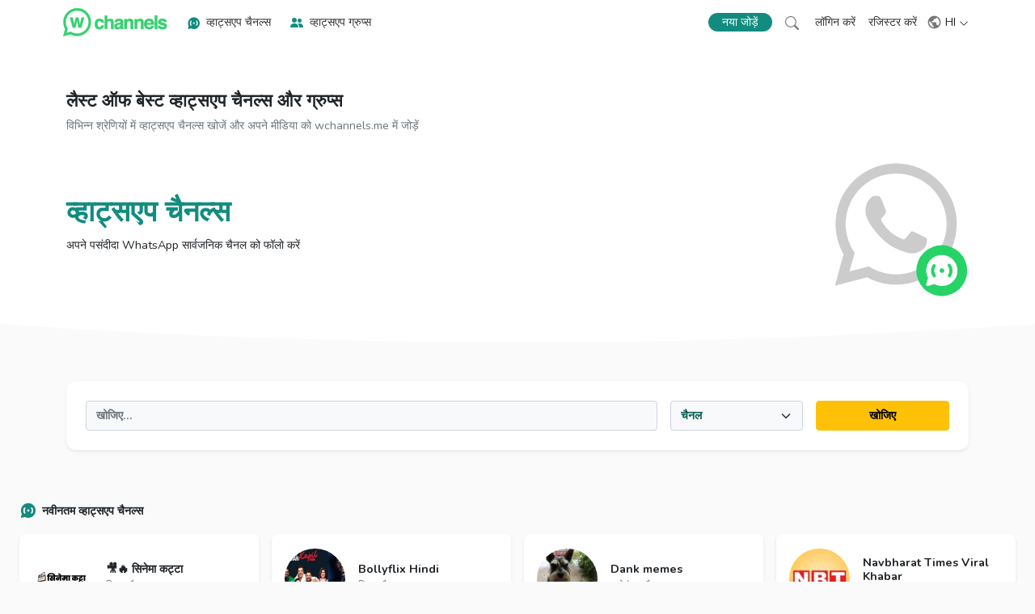

--- FILE ---
content_type: text/html; charset=UTF-8
request_url: https://wchannels.me/hi
body_size: 18392
content:
<!doctype html>
<html lang="hi" dir="ltr">
<head>
    <meta charset="utf-8">
    <meta name="theme-color" content="#128C7E">
    <meta name="viewport" content="width=device-width, initial-scale=1">
    <meta name="robots" content="index, follow">
    
    <meta name="csrf-token" content="qrCbCkXRPUuER6IXnfvAwztMK2TAWH6tdqc9zxhD">
    <meta name="description" content="बेस्ट व्हाट्सएप चैनल्स और ग्रुप्स का निर्देशिका | अपने चैनल को मुफ्त में जोड़ें | आपके चैनल की मुफ्त विज्ञापन में शामिल करें।">
    <meta name="keywords" content="व्हाट्सएप, व्हाट्सएप चैनल्स, व्हाट्सएप ग्रुप्स">
    <meta name="publisher" content="Wchannels.me - व्हाट्सएप चैनल और समूहों की क्यूरेटेड निर्देशिका">
    <meta property="og:title" content="व्हाट्सएप चैनल और ग्रुप्स | डब्ल्यू चैनल्स">
    <meta property="og:type" content="website">
    <meta property="og:url" content="https://wchannels.me/hi">
    <meta property="og:image" content="https://wchannels.me/img/cover.png">
    <meta property="og:site_name" content="wchannels.me">
    <meta property="og:description" content="बेस्ट व्हाट्सएप चैनल्स और ग्रुप्स का निर्देशिका | अपने चैनल को मुफ्त में जोड़ें | आपके चैनल की मुफ्त विज्ञापन में शामिल करें।">
    <title>व्हाट्सएप चैनल और ग्रुप्स | डब्ल्यू चैनल्स</title>
    <link rel="canonical" href="https://wchannels.me/hi">
    <link rel="preconnect" href="https://fonts.googleapis.com">
    <link rel="preconnect" href="https://fonts.gstatic.com" crossorigin>
    <link href="https://fonts.googleapis.com/css2?family=Nunito:wght@400;700&display=swap" rel="stylesheet">
    <link href="https://wchannels.me/css/app.css" rel="stylesheet">
    <link href="https://wchannels.me/css/theme.css" rel="stylesheet">
    <link rel="alternate" hreflang="en" href="https://wchannels.me/en">
    <link rel="alternate" hreflang="fa" href="https://wchannels.me/fa">
    <link rel="alternate" hreflang="ar" href="https://wchannels.me/ar">
    <link rel="alternate" hreflang="fr" href="https://wchannels.me/fr">
    <link rel="alternate" hreflang="es" href="https://wchannels.me/es">
    <link rel="alternate" hreflang="nl" href="https://wchannels.me/nl">
    <link rel="alternate" hreflang="de" href="https://wchannels.me/de">
    <link rel="alternate" hreflang="tr" href="https://wchannels.me/tr">
    <link rel="alternate" hreflang="hi" href="https://wchannels.me/hi">
    <link rel="alternate" hreflang="it" href="https://wchannels.me/it">
    <link rel="alternate" hreflang="ur" href="https://wchannels.me/ur">
    <link rel="alternate" hreflang="id" href="https://wchannels.me/id">
    <link rel="alternate" hreflang="pt-BR" href="https://wchannels.me/pt-br">
    <link rel="manifest" href="https://wchannels.me/manifest.json">
    <link rel="icon" type="image/x-icon" href="https://wchannels.me/favicon.ico">
    <link rel="apple-touch-icon" href="https://wchannels.me/img/icons/icon-192x192.png">
</head>
<body >
    <div id="app">
                <nav id="main_navbar" class="navbar glass fixed-top navbar-expand-lg navbar-light align-items-center py-0  ">
            <div class="container-xl d-flex align-items-center px-2">
                <div class="me-auto d-flex align-items-center">
                    <a class="me-2 me-md-4" href="https://wchannels.me/hi"><img class="logo" width="128" height="35" src="https://wchannels.me/img/logo.svg" alt="डब्ल्यू चैनल्स"></a>
                    <svg class="bi me-2 d-none d-lg-block" fill="#128C7E" width="16" height="16"><use xlink:href="#channel"/></svg><a class="d-none d-lg-block me-4 py-3 link_1" href="https://wchannels.me/hi/channel">व्हाट्सएप चैनल्स</a>
                    <svg class="bi me-2 d-none d-lg-block" fill="#128C7E" width="16" height="16"><use xlink:href="#group"/></svg><a class="d-none d-lg-block me-3 py-3 link_1" href="https://wchannels.me/hi/group">व्हाट्सएप ग्रुप्स</a>
                </div>
                <div class="d-flex align-items-center">
                    <a class="btn btn-teal rounded-pill py-0 px-2 px-sm-3 fs-7" href="https://wchannels.me/hi/login">
                      
                      नया जोड़ें
                    </a>
                    <a class="ms-2 ms-sm-3 me-sm-1" href="https://wchannels.me/hi/search"><svg class="bi" fill="#777" width="17" height="17"><use xlink:href="#search"/></svg></a>

                                                <a class="d-none d-sm-block mx-3 py-3 link_1" href="https://wchannels.me/hi/login">लॉगिन करें</a>
                
                                    <a class="d-none d-sm-block py-3 link_1" href="https://wchannels.me/hi/register">रजिस्टर करें</a>
                            
                    <div class="dropdown ms-2">
                        <div class="nav-link link-dark px-1 py-3 cursor-pointer" id="lang_dropdown">
                          <svg class="bi-3 me-0" fill="#777" width="19" height="19"><use xlink:href="#globe-3"/></svg>
                          
                          HI
                          <svg class="bi ms-0" fill="#333" width="12" height="12"><use xlink:href="#down"/></svg>
                        </div>
                        
                        <ul class="dropdown-menu dropdown-menu-end end-0 shadow-sm" aria-labelledby="lang_dropdown">
                                                        
                                                        <li><a class="dropdown-item d-block fs-7 " href="https://wchannels.me/en"> English</a></li>
                                                        
                                                        
                                                        <li><a class="dropdown-item d-block fs-7 " href="https://wchannels.me/fa"> فارسی</a></li>
                                                        
                                                        
                                                        <li><a class="dropdown-item d-block fs-7 " href="https://wchannels.me/ar"> العربية</a></li>
                                                        
                                                        
                                                        <li><a class="dropdown-item d-block fs-7 " href="https://wchannels.me/fr"> français</a></li>
                                                        
                                                        
                                                        <li><a class="dropdown-item d-block fs-7 " href="https://wchannels.me/es"> español</a></li>
                                                        
                                                        
                                                        <li><a class="dropdown-item d-block fs-7 " href="https://wchannels.me/nl"> Nederlands</a></li>
                                                        
                                                        
                                                        <li><a class="dropdown-item d-block fs-7 " href="https://wchannels.me/de"> Deutsch</a></li>
                                                        
                                                        
                                                        <li><a class="dropdown-item d-block fs-7 " href="https://wchannels.me/tr"> Türkçe</a></li>
                                                        
                                                        
                                                        <li><a class="dropdown-item d-block fs-7  active_3 " href="https://wchannels.me/hi"><svg class='bi' fill='#1e2125' width='20' height='20'><use xlink:href='#check'/></svg> हिन्दी</a></li>
                                                        
                                                        
                                                        <li><a class="dropdown-item d-block fs-7 " href="https://wchannels.me/it"> italiano</a></li>
                                                        
                                                        
                                                        <li><a class="dropdown-item d-block fs-7 " href="https://wchannels.me/ur"> اردو</a></li>
                                                        
                                                        
                                                        <li><a class="dropdown-item d-block fs-7 " href="https://wchannels.me/id"> Bahasa Indonesia</a></li>
                                                        
                                                        
                                                        <li><a class="dropdown-item d-block fs-7 " href="https://wchannels.me/pt-br"> Português (Brasil)</a></li>
                                                        
                                                      
                          
                          
                        </ul>
                    </div>

                    <div class="nav-link px-0 py-2 cursor-pointer d-xl-none" data-bs-toggle="offcanvas" data-bs-target="#Menu">
                        <svg aria-controls="Menu" class="bi" fill="#555" width="28" height="28"><use xlink:href="#list"/></svg>
                    </div>
                </div>
            </div>
        </nav>

        <div class="offcanvas offcanvas-start" tabindex="-1" id="Menu">
        <div class="offcanvas-body p-0 m-0">
            <div class="bg-default panel_body align-items-center text-center py-2">
              <img class="logo_2 my-5" width="190" height="51" src="https://wchannels.me/img/logo.svg" alt="wchannels.me logo" data-bs-dismiss="offcanvas">
              
                          </div>
            <div class="my-3">
              <a  href="https://wchannels.me/hi/login" class="offcanvas_link ps-5 py-3 d-block fw-bold"><svg class="bi me-3" fill="#198754" width="20" height="20"><use xlink:href="#plus-circle"/></svg>नई मीडिया जोड़ें</a>
              <a href="https://wchannels.me/hi/search" class="offcanvas_link ps-5 py-3 d-block fw-bold"><svg class="bi me-3" fill="#4B56D2" width="20" height="20"><use xlink:href="#search"/></svg>खोजिए</a>
              <a href="https://wchannels.me/hi/channel" class="offcanvas_link ps-5 py-3 d-block fw-bold"><svg class="bi me-3" fill="#128C7E" width="20" height="20"><use xlink:href="#channel"/></svg>व्हाट्सएप चैनल्स</a>
              <a href="https://wchannels.me/hi/group" class="offcanvas_link ps-5 py-3 d-block fw-bold"><svg class="bi me-3" fill="#128C7E" width="20" height="20"><use xlink:href="#group"/></svg>व्हाट्सएप ग्रुप्स</a>

                            <a class="offcanvas_link ps-5 py-3 d-block fw-bold" href="https://wchannels.me/hi/login">
                    <svg class="bi me-3" fill="#128C7E" width="20" height="20"><use xlink:href="#login"/></svg>
                    लॉगिन करें
                </a>
                <a class="offcanvas_link ps-5 py-3 d-block fw-bold" href="https://wchannels.me/hi/register">
                    <svg class="bi me-3" fill="#128C7E" width="20" height="20"><use xlink:href="#person"/></svg>
                    रजिस्टर करें
                </a>
                        </div>
        </div>
        </div>

        
            <div>
                
                                <div class="container-fluid bg-white navbar_space">
    <div class="container pt-5 pb-4">

        <div class="text-start mb-2 mb-md-4">
            <h1 class="fs-4 text-dark fw-bold">लैस्ट ऑफ बेस्ट व्हाट्सएप चैनल्स और ग्रुप्स</h1>
            <div class="text-secondary mt-2 lh-sm">विभिन्न श्रेणियों में व्हाट्सएप चैनल्स खोजें और अपने मीडिया को wchannels.me में जोड़ें</div>
        </div>

        <div class="row align-items-center text-center">
            <div class="col-12 col-md-8 text-md-start">
                <h2 class="fs-1 fw-bold"><a class="link-teal" href="https://wchannels.me/hi/channel">व्हाट्सएप चैनल्स</a></h2>
                <div class="fs-6 mb-2">अपने पसंदीदा WhatsApp सार्वजनिक चैनल को फॉलो करें</div>
            </div>
            <div class="col-12 col-md-4 order-first order-md-last">
                <div class="ratio ratio-1x1 main_icon mb-2 mx-auto mx-md-0 ms-md-auto">
                    <img class="scale-up-bl" src="https://wchannels.me/img/whatsapp_channel.svg" alt="व्हाट्सएप चैनल्स" title="व्हाट्सएप चैनल्स">
                </div>
            </div>
        </div>
    </div>
</div>
<div class="svg-border-rounded bg-white">
    <svg xmlns="http://www.w3.org/2000/svg" viewBox="0 0 144.54 17.34" preserveAspectRatio="none" fill="#fafafa"><path d="M144.54,17.34H0V0H144.54ZM0,0S32.36,17.34,72.27,17.34,144.54,0,144.54,0"></path></svg>
</div>

<div class="container my-5">
    <div class="container-lg bg-white shadow-sm rounded-5 p-4">
    <form class="row g-3" action="https://wchannels.me/hi/search" method="GET">
        <div class="col-12 col-md-7 col-xl-8">
            <input type="search" class="form-control bg-light fw-bold " name="query" placeholder="खोजिए..." value="" required>
            
        </div>
        <div class="col-8 col-md-3 col-xl-2">
          <select class="form-select bg-light text-teal-dark fw-bold " name="media">
            <option value="channel" >चैनल</option>
            <option value="group" >समूह</option>
          </select>
        </div>
        <div class="col-4 col-md-2 col-xl-2">
          <button type="submit" class="btn btn-warning fw-bold w-100">खोजिए</button>
        </div>
    </form>
</div>
</div>

<div class="container-fluid">
    <div class="container-xxl my-5 py-3">
        
        <div class="mb-3">
            <div class="fw-bold"><svg class="bi me-2 mb-1" fill="#128C7E" width="20" height="20"><use xlink:href="#channel"/></svg><b>नवीनतम व्हाट्सएप चैनल्स</b></div>
        </div>
        <div class="row g-3 align-items-center">
            
            
            <div class="col-12 col-md-6 col-lg-6 col-xl-3 col-xxl-3">
                <a href="https://wchannels.me/hi/channel/0029Vb8YP0r3gvWdfJS8NI0L" title="चैनल व्हाट्सएप 🎥🔥 सिनेमा कट्टा">
                <section class="bg-white shaddow rounded-4 shadow-sm px-3 hover_shadow overflow-hidden position-relative">
                    <div class="d-flex align-items-center min_h_110">
                        
                        <img class="img_75_75 rounded-circle me-3" alt="🎥🔥 सिनेमा कट्टा चैनल" title="🎥🔥 सिनेमा कट्टा चैनल" src="https://wchannels.me/storage/images/whatsapp/channel/tn_1741345508_170.jpg" loading="lazy">
                        <div class="text-start justify-content-center text-secondary">
                            <div class="d-flex align-items-center"><h3 class="fw-bold h6 text-dark m-0">🎥🔥 सिनेमा कट्टा</h3></div>
                            <div class="text-secondary">
                                <small class="link-secondary">फिल्म चैनल</small>
                                
                            </div>
                        </div>
                    </div>
                </section>
                </a>
            </div>
            
            
            <div class="col-12 col-md-6 col-lg-6 col-xl-3 col-xxl-3">
                <a href="https://wchannels.me/hi/channel/0029Vafll8BCnA7wg4Owfp26" title="चैनल व्हाट्सएप Bollyflix Hindi">
                <section class="bg-white shaddow rounded-4 shadow-sm px-3 hover_shadow overflow-hidden position-relative">
                    <div class="d-flex align-items-center min_h_110">
                        
                        <img class="img_75_75 rounded-circle me-3" alt="Bollyflix Hindi चैनल" title="Bollyflix Hindi चैनल" src="https://wchannels.me/storage/images/whatsapp/channel/tn_1716878405_306.jpg" loading="lazy">
                        <div class="text-start justify-content-center text-secondary">
                            <div class="d-flex align-items-center"><h3 class="fw-bold h6 text-dark m-0">Bollyflix Hindi</h3></div>
                            <div class="text-secondary">
                                <small class="link-secondary">फिल्म चैनल</small>
                                
                            </div>
                        </div>
                    </div>
                </section>
                </a>
            </div>
            
            
            <div class="col-12 col-md-6 col-lg-6 col-xl-3 col-xxl-3">
                <a href="https://wchannels.me/hi/channel/0029VaBge9RFHWq9h5DHYS2J" title="चैनल व्हाट्सएप Dank memes">
                <section class="bg-white shaddow rounded-4 shadow-sm px-3 hover_shadow overflow-hidden position-relative">
                    <div class="d-flex align-items-center min_h_110">
                        
                        <img class="img_75_75 rounded-circle me-3" alt="Dank memes चैनल" title="Dank memes चैनल" src="https://wchannels.me/storage/images/whatsapp/channel/tn_1709521465_997.jpg" loading="lazy">
                        <div class="text-start justify-content-center text-secondary">
                            <div class="d-flex align-items-center"><h3 class="fw-bold h6 text-dark m-0">Dank memes</h3></div>
                            <div class="text-secondary">
                                <small class="link-secondary">मनोरंजन चैनल</small>
                                
                            </div>
                        </div>
                    </div>
                </section>
                </a>
            </div>
            
            
            <div class="col-12 col-md-6 col-lg-6 col-xl-3 col-xxl-3">
                <a href="https://wchannels.me/hi/channel/0029Va6KndbE50UoOxda0C0e" title="चैनल व्हाट्सएप Navbharat Times Viral Khabar">
                <section class="bg-white shaddow rounded-4 shadow-sm px-3 hover_shadow overflow-hidden position-relative">
                    <div class="d-flex align-items-center min_h_110">
                        
                        <img class="img_75_75 rounded-circle me-3" alt="Navbharat Times Viral Khabar चैनल" title="Navbharat Times Viral Khabar चैनल" src="https://wchannels.me/storage/images/whatsapp/channel/tn_1707915452_150.jpg" loading="lazy">
                        <div class="text-start justify-content-center text-secondary">
                            <div class="d-flex align-items-center"><h3 class="fw-bold h6 text-dark m-0">Navbharat Times Viral Khabar</h3></div>
                            <div class="text-secondary">
                                <small class="link-secondary">समाचार चैनल</small>
                                
                            </div>
                        </div>
                    </div>
                </section>
                </a>
            </div>
            
            
            <div class="col-12 col-md-6 col-lg-6 col-xl-3 col-xxl-3">
                <a href="https://wchannels.me/hi/channel/0029VaIBFLL545utam1iy71p" title="चैनल व्हाट्सएप BJP Himachal Pradesh">
                <section class="bg-white shaddow rounded-4 shadow-sm px-3 hover_shadow overflow-hidden position-relative">
                    <div class="d-flex align-items-center min_h_110">
                        
                        <img class="img_75_75 rounded-circle me-3" alt="BJP Himachal Pradesh चैनल" title="BJP Himachal Pradesh चैनल" src="https://wchannels.me/storage/images/whatsapp/channel/tn_1706965512_718.jpg" loading="lazy">
                        <div class="text-start justify-content-center text-secondary">
                            <div class="d-flex align-items-center"><h3 class="fw-bold h6 text-dark m-0">BJP Himachal Pradesh</h3></div>
                            <div class="text-secondary">
                                <small class="link-secondary">समाचार चैनल</small>
                                
                            </div>
                        </div>
                    </div>
                </section>
                </a>
            </div>
            
            
            <div class="col-12 col-md-6 col-lg-6 col-xl-3 col-xxl-3">
                <a href="https://wchannels.me/hi/channel/0029VaICOUD4yltP0GFLrc17" title="चैनल व्हाट्सएप BJP Delhi">
                <section class="bg-white shaddow rounded-4 shadow-sm px-3 hover_shadow overflow-hidden position-relative">
                    <div class="d-flex align-items-center min_h_110">
                        
                        <img class="img_75_75 rounded-circle me-3" alt="BJP Delhi चैनल" title="BJP Delhi चैनल" src="https://wchannels.me/storage/images/whatsapp/channel/tn_1706965120_116.jpg" loading="lazy">
                        <div class="text-start justify-content-center text-secondary">
                            <div class="d-flex align-items-center"><h3 class="fw-bold h6 text-dark m-0">BJP Delhi</h3></div>
                            <div class="text-secondary">
                                <small class="link-secondary">समाचार चैनल</small>
                                
                            </div>
                        </div>
                    </div>
                </section>
                </a>
            </div>
            
            
            <div class="col-12 col-md-6 col-lg-6 col-xl-3 col-xxl-3">
                <a href="https://wchannels.me/hi/channel/0029VaDp2hZ6WaKj5emGnq1D" title="चैनल व्हाट्सएप BJP Daman &amp; Diu">
                <section class="bg-white shaddow rounded-4 shadow-sm px-3 hover_shadow overflow-hidden position-relative">
                    <div class="d-flex align-items-center min_h_110">
                        
                        <img class="img_75_75 rounded-circle me-3" alt="BJP Daman &amp; Diu चैनल" title="BJP Daman &amp; Diu चैनल" src="https://wchannels.me/storage/images/whatsapp/channel/tn_1706965007_426.jpg" loading="lazy">
                        <div class="text-start justify-content-center text-secondary">
                            <div class="d-flex align-items-center"><h3 class="fw-bold h6 text-dark m-0">BJP Daman &amp; Diu</h3></div>
                            <div class="text-secondary">
                                <small class="link-secondary">समाचार चैनल</small>
                                
                            </div>
                        </div>
                    </div>
                </section>
                </a>
            </div>
            
            
            <div class="col-12 col-md-6 col-lg-6 col-xl-3 col-xxl-3">
                <a href="https://wchannels.me/hi/channel/0029VaEI6ER2ER6Z2V0Y4m3h" title="चैनल व्हाट्सएप Bharat Jodo Nyay Yatra">
                <section class="bg-white shaddow rounded-4 shadow-sm px-3 hover_shadow overflow-hidden position-relative">
                    <div class="d-flex align-items-center min_h_110">
                        
                        <img class="img_75_75 rounded-circle me-3" alt="Bharat Jodo Nyay Yatra चैनल" title="Bharat Jodo Nyay Yatra चैनल" src="https://wchannels.me/storage/images/whatsapp/channel/tn_1706964323_326.jpg" loading="lazy">
                        <div class="text-start justify-content-center text-secondary">
                            <div class="d-flex align-items-center"><h3 class="fw-bold h6 text-dark m-0">Bharat Jodo Nyay Yatra</h3></div>
                            <div class="text-secondary">
                                <small class="link-secondary">समाचार चैनल</small>
                                
                            </div>
                        </div>
                    </div>
                </section>
                </a>
            </div>
                    </div>
        <div class="text-center text-md-end fw-bold mt-3 me-2"><a class="link-teal" href="https://wchannels.me/hi/channel">और चैनल्स</a></div>

        

        <div class="mt-5">
            <div class="mb-3">
                <div class="fw-bold"><svg class="bi me-2 mb-1" fill="#ccc" width="20" height="20"><use xlink:href="#channel"/></svg><b title="व्हाट्सएप पर रैंडम चैनल">व्हाट्सएप में रैंडम चैनल</b></div>
            </div>
            <div class="row g-3 align-items-center">
                
                
                <div class="col-12 col-md-6 col-lg-6 col-xl-3 col-xxl-3">
                    <a href="https://wchannels.me/hi/channel/0029Va2P0NM545v1UXDdWx20" title="चैनल व्हाट्सएप TechBurner">
                    <section class="bg-white shaddow rounded-4 shadow-sm px-0 hover_shadow overflow-hidden position-relative">
                        <div class="d-flex align-items-center min_h_110">
                            
                            <img class="img_75_75 rounded-circle mx-3" alt="TechBurner चैनल" title="TechBurner चैनल" src="https://wchannels.me/storage/images/whatsapp/channel/tn_1703970483_896.jpg" loading="lazy">
                            <div class="text-start justify-content-center text-secondary">
                                <div class="d-flex align-items-center"><h3 class="fw-bold h6 text-dark m-0">TechBurner</h3></div>
                                <div class="text-secondary">
                                    <small class="link-secondary">तकनीक चैनल</small>
                                    
                                </div>
                            </div>
                        </div>
                        <p class="m-0 p-2 border-top border-bottom-radius-inherit bg-white text-secondary fs-7 text-truncate">Yaha par Nayi and majedaar tech updates...</p>
                    </section>
                    </a>
                </div>
                
                
                <div class="col-12 col-md-6 col-lg-6 col-xl-3 col-xxl-3">
                    <a href="https://wchannels.me/hi/channel/0029VaGB7YZA89MpjHeddj0O" title="चैनल व्हाट्सएप Nationalist Congress Party">
                    <section class="bg-white shaddow rounded-4 shadow-sm px-0 hover_shadow overflow-hidden position-relative">
                        <div class="d-flex align-items-center min_h_110">
                            
                            <img class="img_75_75 rounded-circle mx-3" alt="Nationalist Congress Party चैनल" title="Nationalist Congress Party चैनल" src="https://wchannels.me/storage/images/whatsapp/channel/tn_1704184350_802.jpg" loading="lazy">
                            <div class="text-start justify-content-center text-secondary">
                                <div class="d-flex align-items-center"><h3 class="fw-bold h6 text-dark m-0">Nationalist Congress Party</h3></div>
                                <div class="text-secondary">
                                    <small class="link-secondary">समाचार चैनल</small>
                                    
                                </div>
                            </div>
                        </div>
                        <p class="m-0 p-2 border-top border-bottom-radius-inherit bg-white text-secondary fs-7 text-truncate">राष्ट्रवादी कांग्रेस पार्टी-एनसीपी एक राजनीतिक दल है...</p>
                    </section>
                    </a>
                </div>
                
                
                <div class="col-12 col-md-6 col-lg-6 col-xl-3 col-xxl-3">
                    <a href="https://wchannels.me/hi/channel/0029Va63HYqCRs1jojpY3h14" title="चैनल व्हाट्सएप MX Player">
                    <section class="bg-white shaddow rounded-4 shadow-sm px-0 hover_shadow overflow-hidden position-relative">
                        <div class="d-flex align-items-center min_h_110">
                            
                            <img class="img_75_75 rounded-circle mx-3" alt="MX Player चैनल" title="MX Player चैनल" src="https://wchannels.me/storage/images/whatsapp/channel/tn_1703688419_798.jpg" loading="lazy">
                            <div class="text-start justify-content-center text-secondary">
                                <div class="d-flex align-items-center"><h3 class="fw-bold h6 text-dark m-0">MX Player</h3></div>
                                <div class="text-secondary">
                                    <small class="link-secondary">फिल्म चैनल</small>
                                    
                                </div>
                            </div>
                        </div>
                        <p class="m-0 p-2 border-top border-bottom-radius-inherit bg-white text-secondary fs-7 text-truncate">एमएक्स प्लेयर पर फिल्में और वेब सीरीज...</p>
                    </section>
                    </a>
                </div>
                
                
                <div class="col-12 col-md-6 col-lg-6 col-xl-3 col-xxl-3">
                    <a href="https://wchannels.me/hi/channel/0029Va5rzY5JkK7COvthEI3M" title="चैनल व्हाट्सएप Ultra Music">
                    <section class="bg-white shaddow rounded-4 shadow-sm px-0 hover_shadow overflow-hidden position-relative">
                        <div class="d-flex align-items-center min_h_110">
                            
                            <img class="img_75_75 rounded-circle mx-3" alt="Ultra Music चैनल" title="Ultra Music चैनल" src="https://wchannels.me/storage/images/whatsapp/channel/tn_1704274561_309.jpg" loading="lazy">
                            <div class="text-start justify-content-center text-secondary">
                                <div class="d-flex align-items-center"><h3 class="fw-bold h6 text-dark m-0">Ultra Music</h3></div>
                                <div class="text-secondary">
                                    <small class="link-secondary">संगीत चैनल</small>
                                    
                                </div>
                            </div>
                        </div>
                        <p class="m-0 p-2 border-top border-bottom-radius-inherit bg-white text-secondary fs-7 text-truncate">Dive into the rhythmic world of Hindi...</p>
                    </section>
                    </a>
                </div>
                
                
                <div class="col-12 col-md-6 col-lg-6 col-xl-3 col-xxl-3">
                    <a href="https://wchannels.me/hi/channel/0029Va8dThy9MF9ALErngZ3W" title="चैनल व्हाट्सएप Chief Minister Office, Uttar Pradesh">
                    <section class="bg-white shaddow rounded-4 shadow-sm px-0 hover_shadow overflow-hidden position-relative">
                        <div class="d-flex align-items-center min_h_110">
                            
                            <img class="img_75_75 rounded-circle mx-3" alt="Chief Minister Office, Uttar Pradesh चैनल" title="Chief Minister Office, Uttar Pradesh चैनल" src="https://wchannels.me/storage/images/whatsapp/channel/tn_1702818150_299.jpg" loading="lazy">
                            <div class="text-start justify-content-center text-secondary">
                                <div class="d-flex align-items-center"><h3 class="fw-bold h6 text-dark m-0">Chief Minister Office, Uttar Pradesh</h3></div>
                                <div class="text-secondary">
                                    <small class="link-secondary">समाचार चैनल</small>
                                    
                                </div>
                            </div>
                        </div>
                        <p class="m-0 p-2 border-top border-bottom-radius-inherit bg-white text-secondary fs-7 text-truncate">मुख्यमंत्री कार्यालय, उत्तर प्रदेश के आधिकारिक व्हाट्सएप...</p>
                    </section>
                    </a>
                </div>
                
                
                <div class="col-12 col-md-6 col-lg-6 col-xl-3 col-xxl-3">
                    <a href="https://wchannels.me/hi/channel/0029Va9lDkJDp2QAHxZogJ2r" title="चैनल व्हाट्सएप The Lallantop">
                    <section class="bg-white shaddow rounded-4 shadow-sm px-0 hover_shadow overflow-hidden position-relative">
                        <div class="d-flex align-items-center min_h_110">
                            
                            <img class="img_75_75 rounded-circle mx-3" alt="The Lallantop चैनल" title="The Lallantop चैनल" src="https://wchannels.me/storage/images/whatsapp/channel/tn_1702822417_576.jpg" loading="lazy">
                            <div class="text-start justify-content-center text-secondary">
                                <div class="d-flex align-items-center"><h3 class="fw-bold h6 text-dark m-0">The Lallantop</h3></div>
                                <div class="text-secondary">
                                    <small class="link-secondary">समाचार चैनल</small>
                                    
                                </div>
                            </div>
                        </div>
                        <p class="m-0 p-2 border-top border-bottom-radius-inherit bg-white text-secondary fs-7 text-truncate">दी लल्लनटॉप वॉट्सऐप चैनल पर स्वागत है....</p>
                    </section>
                    </a>
                </div>
                
                
                <div class="col-12 col-md-6 col-lg-6 col-xl-3 col-xxl-3">
                    <a href="https://wchannels.me/hi/channel/0029Va2UKII5vKA6W5PhaH00" title="चैनल व्हाट्सएप India Today Fact Check">
                    <section class="bg-white shaddow rounded-4 shadow-sm px-0 hover_shadow overflow-hidden position-relative">
                        <div class="d-flex align-items-center min_h_110">
                            
                            <img class="img_75_75 rounded-circle mx-3" alt="India Today Fact Check चैनल" title="India Today Fact Check चैनल" src="https://wchannels.me/storage/images/whatsapp/channel/tn_1702818367_577.jpg" loading="lazy">
                            <div class="text-start justify-content-center text-secondary">
                                <div class="d-flex align-items-center"><h3 class="fw-bold h6 text-dark m-0">India Today Fact Check</h3></div>
                                <div class="text-secondary">
                                    <small class="link-secondary">समाचार चैनल</small>
                                    
                                </div>
                            </div>
                        </div>
                        <p class="m-0 p-2 border-top border-bottom-radius-inherit bg-white text-secondary fs-7 text-truncate">अफ़वाहों पर ध्यान न दें 
नवीनतम और...</p>
                    </section>
                    </a>
                </div>
                
                
                <div class="col-12 col-md-6 col-lg-6 col-xl-3 col-xxl-3">
                    <a href="https://wchannels.me/hi/channel/0029Va4cJIODJ6Grlb2TTB3P" title="चैनल व्हाट्सएप Dainik Jagran">
                    <section class="bg-white shaddow rounded-4 shadow-sm px-0 hover_shadow overflow-hidden position-relative">
                        <div class="d-flex align-items-center min_h_110">
                            
                            <img class="img_75_75 rounded-circle mx-3" alt="Dainik Jagran चैनल" title="Dainik Jagran चैनल" src="https://wchannels.me/storage/images/whatsapp/channel/tn_1702822065_292.jpg" loading="lazy">
                            <div class="text-start justify-content-center text-secondary">
                                <div class="d-flex align-items-center"><h3 class="fw-bold h6 text-dark m-0">Dainik Jagran</h3></div>
                                <div class="text-secondary">
                                    <small class="link-secondary">समाचार चैनल</small>
                                    
                                </div>
                            </div>
                        </div>
                        <p class="m-0 p-2 border-top border-bottom-radius-inherit bg-white text-secondary fs-7 text-truncate">Jagran.com अब उपलब्ध है आपके ‘व्हाट्सएप’ पर।...</p>
                    </section>
                    </a>
                </div>
                            </div>
        </div>
    </div>
</div>

<div class="container-fluid bg-white">
    <div class="row align-items-center justify-content-center text-center">
        <div class="my_overflow_auto py-4">
                        
            <a class="border border-secondary text-secondary rounded-pill px-4 py-2 me-2" href="https://wchannels.me/hi/channel/category/news">समाचार चैनल</a>
                        
            <a class="border border-secondary text-secondary rounded-pill px-4 py-2 me-2" href="https://wchannels.me/hi/channel/category/movie">फिल्म चैनल</a>
                        
            <a class="border border-secondary text-secondary rounded-pill px-4 py-2 me-2" href="https://wchannels.me/hi/channel/category/entertainment">मनोरंजन चैनल</a>
                        
            <a class="border border-secondary text-secondary rounded-pill px-4 py-2 me-2" href="https://wchannels.me/hi/channel/category/music">संगीत चैनल</a>
                        
            <a class="border border-secondary text-secondary rounded-pill px-4 py-2 me-2" href="https://wchannels.me/hi/channel/category/sport">खेल चैनल</a>
                        
            <a class="border border-secondary text-secondary rounded-pill px-4 py-2 me-2" href="https://wchannels.me/hi/channel/category/food-cooking">खाद्य और रसोई चैनल</a>
                        
            <a class="border border-teal link-teal rounded-pill px-4 py-2" href="https://wchannels.me/hi/channel/category">सभी चैनल श्रेणियाँ</a>
        </div>
    </div>
</div>

<div class="container-fluid bg-light panel_body pt-1 pb-3">
    <div class="container-xxl my-5">
        <div class="row align-items-center text-center mb-4">
            <div class="col-12 col-md-10 text-md-start">
                <h2 class="fs-3 fw-bold"><a class="link-teal" href="https://wchannels.me/hi/group">व्हाट्सएप ग्रुप्स</a></h2>
                <div class="fs-6 text-dark mb-2">अपने पसंदीदा WhatsApp समूह को ज्वाइन करें</div>
                <div class="fw-bold"><svg class="bi me-2 mb-1 d-md-none" fill="#128C7E" width="20" height="20"><use xlink:href="#WhatsApp"/></svg><b>नवीनतम व्हाट्सएप ग्रुप्स</b></div>
            </div>
            <div class="col-12 col-md-2 order-first text-md-end">
                <div class="ratio ratio-1x1 main_icon_2 mb-2 mx-auto mx-md-0 ms-md-auto">
                    <img src="https://wchannels.me/img/whatsapp_group.svg" alt="व्हाट्सएप ग्रुप्स" title="व्हाट्सएप ग्रुप्स">
                </div>
            </div>
        </div>

        <div class="row g-3 align-items-center">
                    </div>
        <div class="text-center text-md-end fw-bold mt-3 me-2"><a class="link-teal" href="https://wchannels.me/hi/group">और ग्रुप्स</a></div>

        
    </div>
</div>

<div class="container-fluid bg-white">
    <div class="row align-items-center text-center">
        <div class="my_overflow_auto py-4">
                        <a class="border border-teal link-teal rounded-pill px-4 py-2" href="https://wchannels.me/hi/group/category">सभी ग्रुप्स श्रेणियाँ</a>
        </div>
    </div>
</div>

<div class="container-fluid bg-light py-5">

    <div class="fw-bold text-dark fs-4 text-center">आपके मीडिया सबमिट करने का लाभ</div>

    <div class="container-xl text-center">
        <div class="row justify-content-center my-5">
            <div class="col-12 col-md-6 col-lg-5 col-xl-5 col-xxl-5 text-start mb-3">
                <div class="fs-4 fw-bold">सदस्यों में वृद्धि</div>
                <div class="fs-5 text-secondary lh-sm">अपने चैनल और ग्रुप के फॉलोअर्स को बढ़ाएं</div>
            </div>
            <div class="col-12 col-md-6 col-lg-5 col-xl-5 col-xxl-5 text-start">
                <div class="fs-4 fw-bold">सर्च इंजन्स</div>
                <div class="fs-5 text-secondary lh-sm">अपने चैनल को गूगल, बिंग आदि जैसे सर्च इंजन्स में शामिल करें</div>
            </div>
        </div>

        <a class="bg-x1 rounded-pill text-white text-shadow py-2 px-4 fs-5" href="https://wchannels.me/hi/login">
            
            <svg class="bi mb-1 drop-shadow" fill="#fff" width="22" height="22"><use xlink:href="#plus"/></svg>
            अब मुफ्त में जोड़ें
        </a>
    </div>
</div>

            </div>
        

        

        <div class="container-fluid bg-white">
            <div class="container">
                <footer class="py-5">
                <div class="row">
                    <div class="col-6 col-lg-4">
                        <div class="fs-5 mb-2 text-secondary">मीडिया</div>
                        <ul class="nav flex-column">
                            <li class="nav-item mb-2"><a  href="https://wchannels.me/hi/login" class="nav-link link-dark p-0">नई मीडिया जोड़ें</a></li>
                            
                            <li class="nav-item mb-2"><a href="https://wchannels.me/hi/channel" class="nav-link link-dark p-0">व्हाट्सएप चैनल्स</a></li>
                            <li class="nav-item mb-2"><a href="https://wchannels.me/hi/group" class="nav-link link-dark p-0">व्हाट्सएप ग्रुप्स</a></li>
                            <li class="nav-item mb-2"><a href="https://mytelegram.me/en" target="_blank" rel="noopener noreferrer" class="nav-link link-dark p-0">टेलीग्राम चैनल्स</a></li>
                            
                        </ul>
                    </div>

                    <div class="col-6 col-lg-4">
                        <div class="fs-5 mb-2 text-secondary">पृष्ठ</div>
                        <ul class="nav flex-column">
                            
                            
                            <li class="nav-item mb-2"><a href="https://wchannels.me/hi/p/terms" class="nav-link link-dark p-0">सेवा की शर्तें</a></li>
                            <li class="nav-item mb-2"><a href="https://wchannels.me/hi/p/privacy" class="nav-link link-dark p-0">गोपनीयता नीति</a></li>
                            <li class="nav-item mb-2"><a href="https://wchannels.me/hi/p/dmca" class="nav-link link-dark p-0">DMCA</a></li>
                            <li class="nav-item mb-2"><a href="https://wchannels.me/hi/p/about" class="nav-link link-dark p-0">हमारे बारे में</a></li>
                            <li class="nav-item mb-2"><a href="https://wchannels.me/hi/p/contact" class="nav-link link-dark p-0">हमसे संपर्क करें</a></li>
                        </ul>
                    </div>

                    <div class="col-12 col-lg-4 mt-4 mt-lg-3 align-items-center">
                        <img class="logo_2 mb-3" width="190" height="51" src="https://wchannels.me/img/logo.svg" alt="wchannels.me logo">
                        <div class="mb-1">wchannels.me एक व्हाट्सएप चैनल्स और ग्रुप्स की निर्देशिका है जो उपयोगकर्ताओं द्वारा जोड़े जाते हैं।</div>
                        <span class="text-secondary fw-bold">इस साइट का कोई व्हाट्सएप से संबंध नहीं है।</span>

                        <div class="text-center text-md-start mt-4 text-secondary fs-7">
                            <div class="mb-1">भुगतान विधि</div>
                            
                            <ul class="list-unstyled d-flex flex-row justify-content-center justify-content-md-start">
                                <li class="me-1">
                                    <img src="https://wchannels.me/img/currency/icons/tether.svg" alt="Theater (USDT)" title="Theater" width="25" height="25" loading="lazy">
                                </li>
                                <li class="me-1">
                                    <img src="https://wchannels.me/img/currency/icons/bitcoin.svg" alt="Bitcoin (BTC)" title="Bitcoin" width="25" height="25" loading="lazy">
                                </li>
                                <li class="me-1">
                                    <img src="https://wchannels.me/img/currency/icons/ethereum.svg" alt="Ethereum (ETH)" title="Ethereum" width="25" height="25" loading="lazy">
                                </li>
                                <li class="me-1">
                                    <img src="https://wchannels.me/img/currency/icons/litecoin.svg" alt="Litecoin (LTC)" title="Litecoin" width="25" height="25" loading="lazy">
                                </li>
                                <li>
                                    <img src="https://wchannels.me/img/currency/icons/dash.svg" alt="Dash" title="Dash" width="25" height="25" loading="lazy">
                                </li>
                            </ul>
                        </div>
                    </div>
                </div>

                <div class="text-muted  py-4 mt-4 ">
                    
                    <span class="opacity-75" data-nosnippet>अस्वीकृति: सभी मीडिया उपयोगकर्ताओं द्वारा जोड़े जाते हैं और हम उनकी मीडिया पर विषय से संबंधित नहीं हैं। यदि आपको लगता है कि कोई समस्या है, कृपया हमसे संपर्क करें।</span>
                </div>

                <div class="d-flex justify-content-between pt-4 mt-2 border-top">
                    <p class="mb-3 text-secondary">&copy; 2024 wchannels.me, सभी अधिकार सुरक्षित हैं।</p>
                    

                </div>
                </footer>
            </div>
        </div>


        
        <div id="cookieBanner" class="px-3 py-2 glass-3 lh-sm hide_cookieBanner">
            <div class="d-flex align-items-center justify-content-center fs-7">
                <div>इस साइट ने बेहतर अनुभव के लिए कुकीज का उपयोग कर सकती है. <a class="link-teal" target="_blank" href="https://wchannels.me/hi/p/privacy">गोपनीयता</a></div>
                <div><button id="GotItCookie" class="btn btn-teal px-2 py-1 ms-3 m_w_80">समझा</button></div>
            </div>
        </div>

    </div>

    <svg xmlns="http://www.w3.org/2000/svg" style="display: none;">
    <symbol id="facebook" viewBox="0 0 16 16">
      <path d="M16 8.049c0-4.446-3.582-8.05-8-8.05C3.58 0-.002 3.603-.002 8.05c0 4.017 2.926 7.347 6.75 7.951v-5.625h-2.03V8.05H6.75V6.275c0-2.017 1.195-3.131 3.022-3.131.876 0 1.791.157 1.791.157v1.98h-1.009c-.993 0-1.303.621-1.303 1.258v1.51h2.218l-.354 2.326H9.25V16c3.824-.604 6.75-3.934 6.75-7.951z"/>
    </symbol>

    <symbol id="youtube" viewBox="0 0 16 16">
      <path d="M8.051 1.999h.089c.822.003 4.987.033 6.11.335a2.01 2.01 0 0 1 1.415 1.42c.101.38.172.883.22 1.402l.01.104.022.26.008.104c.065.914.073 1.77.074 1.957v.075c-.001.194-.01 1.108-.082 2.06l-.008.105-.009.104c-.05.572-.124 1.14-.235 1.558a2.007 2.007 0 0 1-1.415 1.42c-1.16.312-5.569.334-6.18.335h-.142c-.309 0-1.587-.006-2.927-.052l-.17-.006-.087-.004-.171-.007-.171-.007c-1.11-.049-2.167-.128-2.654-.26a2.007 2.007 0 0 1-1.415-1.419c-.111-.417-.185-.986-.235-1.558L.09 9.82l-.008-.104A31.4 31.4 0 0 1 0 7.68v-.123c.002-.215.01-.958.064-1.778l.007-.103.003-.052.008-.104.022-.26.01-.104c.048-.519.119-1.023.22-1.402a2.007 2.007 0 0 1 1.415-1.42c.487-.13 1.544-.21 2.654-.26l.17-.007.172-.006.086-.003.171-.007A99.788 99.788 0 0 1 7.858 2h.193zM6.4 5.209v4.818l4.157-2.408L6.4 5.209z"/>
    </symbol>

    <symbol id="twitter" viewBox="0 0 16 16">
      <path d="M5.026 15c6.038 0 9.341-5.003 9.341-9.334 0-.14 0-.282-.006-.422A6.685 6.685 0 0 0 16 3.542a6.658 6.658 0 0 1-1.889.518 3.301 3.301 0 0 0 1.447-1.817 6.533 6.533 0 0 1-2.087.793A3.286 3.286 0 0 0 7.875 6.03a9.325 9.325 0 0 1-6.767-3.429 3.289 3.289 0 0 0 1.018 4.382A3.323 3.323 0 0 1 .64 6.575v.045a3.288 3.288 0 0 0 2.632 3.218 3.203 3.203 0 0 1-.865.115 3.23 3.23 0 0 1-.614-.057 3.283 3.283 0 0 0 3.067 2.277A6.588 6.588 0 0 1 .78 13.58a6.32 6.32 0 0 1-.78-.045A9.344 9.344 0 0 0 5.026 15z"/>
    </symbol>

    <symbol id="twitter-x" viewBox="0 0 16 16">
      <path d="M12.6.75h2.454l-5.36 6.142L16 15.25h-4.937l-3.867-5.07-4.425 5.07H.316l5.733-6.57L0 .75h5.063l3.495 4.633L12.601.75Zm-.86 13.028h1.36L4.323 2.145H2.865z"/>
    </symbol>

    <symbol id="telegram" viewBox="0 0 16 16">
      <path d="M16 8A8 8 0 1 1 0 8a8 8 0 0 1 16 0zM8.287 5.906c-.778.324-2.334.994-4.666 2.01-.378.15-.577.298-.595.442-.03.243.275.339.69.47l.175.055c.408.133.958.288 1.243.294.26.006.549-.1.868-.32 2.179-1.471 3.304-2.214 3.374-2.23.05-.012.12-.026.166.016.047.041.042.12.037.141-.03.129-1.227 1.241-1.846 1.817-.193.18-.33.307-.358.336a8.154 8.154 0 0 1-.188.186c-.38.366-.664.64.015 1.088.327.216.589.393.85.571.284.194.568.387.936.629.093.06.183.125.27.187.331.236.63.448.997.414.214-.02.435-.22.547-.82.265-1.417.786-4.486.906-5.751a1.426 1.426 0 0 0-.013-.315.337.337 0 0 0-.114-.217.526.526 0 0 0-.31-.093c-.3.005-.763.166-2.984 1.09z"/>
    </symbol>

    <symbol id="down" viewBox="0 0 16 16">
      <path fill-rule="evenodd" d="M1.646 4.646a.5.5 0 0 1 .708 0L8 10.293l5.646-5.647a.5.5 0 0 1 .708.708l-6 6a.5.5 0 0 1-.708 0l-6-6a.5.5 0 0 1 0-.708z"/>
    </symbol>

    <symbol id="person" viewBox="0 0 16 16">
      <path d="M8 8a3 3 0 1 0 0-6 3 3 0 0 0 0 6zm2-3a2 2 0 1 1-4 0 2 2 0 0 1 4 0zm4 8c0 1-1 1-1 1H3s-1 0-1-1 1-4 6-4 6 3 6 4zm-1-.004c-.001-.246-.154-.986-.832-1.664C11.516 10.68 10.289 10 8 10c-2.29 0-3.516.68-4.168 1.332-.678.678-.83 1.418-.832 1.664h10z"/>
    </symbol>

    <symbol id="check" viewBox="0 0 16 16">
      <path d="M10.97 4.97a.75.75 0 0 1 1.07 1.05l-3.99 4.99a.75.75 0 0 1-1.08.02L4.324 8.384a.75.75 0 1 1 1.06-1.06l2.094 2.093 3.473-4.425a.267.267 0 0 1 .02-.022z"/>
    </symbol>

    <symbol id="list" viewBox="0 0 16 16">
      <path fill-rule="evenodd" d="M2.5 12a.5.5 0 0 1 .5-.5h10a.5.5 0 0 1 0 1H3a.5.5 0 0 1-.5-.5zm0-4a.5.5 0 0 1 .5-.5h10a.5.5 0 0 1 0 1H3a.5.5 0 0 1-.5-.5zm0-4a.5.5 0 0 1 .5-.5h10a.5.5 0 0 1 0 1H3a.5.5 0 0 1-.5-.5z"/>
    </symbol>

    <symbol id="plus" viewBox="0 0 16 16">
      <path d="M8 4a.5.5 0 0 1 .5.5v3h3a.5.5 0 0 1 0 1h-3v3a.5.5 0 0 1-1 0v-3h-3a.5.5 0 0 1 0-1h3v-3A.5.5 0 0 1 8 4z"/>
    </symbol>

    <symbol id="plus-circle" viewBox="0 0 16 16">
      <path d="M8 15A7 7 0 1 1 8 1a7 7 0 0 1 0 14zm0 1A8 8 0 1 0 8 0a8 8 0 0 0 0 16z"/>
      <path d="M8 4a.5.5 0 0 1 .5.5v3h3a.5.5 0 0 1 0 1h-3v3a.5.5 0 0 1-1 0v-3h-3a.5.5 0 0 1 0-1h3v-3A.5.5 0 0 1 8 4z"/>
    </symbol>

    <symbol id="login" viewBox="0 0 16 16">
      <path fill-rule="evenodd" d="M6 3.5a.5.5 0 0 1 .5-.5h8a.5.5 0 0 1 .5.5v9a.5.5 0 0 1-.5.5h-8a.5.5 0 0 1-.5-.5v-2a.5.5 0 0 0-1 0v2A1.5 1.5 0 0 0 6.5 14h8a1.5 1.5 0 0 0 1.5-1.5v-9A1.5 1.5 0 0 0 14.5 2h-8A1.5 1.5 0 0 0 5 3.5v2a.5.5 0 0 0 1 0v-2z"/>
      <path fill-rule="evenodd" d="M11.854 8.354a.5.5 0 0 0 0-.708l-3-3a.5.5 0 1 0-.708.708L10.293 7.5H1.5a.5.5 0 0 0 0 1h8.793l-2.147 2.146a.5.5 0 0 0 .708.708l3-3z"/>
    </symbol>

    <symbol id="logout" viewBox="0 0 16 16">
      <path fill-rule="evenodd" d="M6 12.5a.5.5 0 0 0 .5.5h8a.5.5 0 0 0 .5-.5v-9a.5.5 0 0 0-.5-.5h-8a.5.5 0 0 0-.5.5v2a.5.5 0 0 1-1 0v-2A1.5 1.5 0 0 1 6.5 2h8A1.5 1.5 0 0 1 16 3.5v9a1.5 1.5 0 0 1-1.5 1.5h-8A1.5 1.5 0 0 1 5 12.5v-2a.5.5 0 0 1 1 0v2z"/>
      <path fill-rule="evenodd" d="M.146 8.354a.5.5 0 0 1 0-.708l3-3a.5.5 0 1 1 .708.708L1.707 7.5H10.5a.5.5 0 0 1 0 1H1.707l2.147 2.146a.5.5 0 0 1-.708.708l-3-3z"/>
    </symbol>

    <symbol id="channel" viewBox="0 0 22 22">
      <path d="M21.9218 10.6469C21.321 6.08949 17.5557 2.45561 12.9894 2.04404C7.06124 1.50197 2.16447 6.05937 2.05432 11.982C2.01426 14.1101 2.82538 15.9371 3.23595 16.7201L2.0443 20.6651C1.81398 21.4281 2.52497 22.1408 3.28602 21.9099L7.17139 20.7455C8.65344 21.5686 10.3157 22.0002 12.0181 22.0002C17.9663 22.0002 22.7129 16.7602 21.9118 10.6469H21.9218ZM8.06262 14.6823C8.333 15.0838 8.30296 15.6259 7.96249 15.9672C7.51186 16.429 6.76082 16.3386 6.40033 15.7966C5.66931 14.7124 5.23872 13.3974 5.23872 11.992C5.23872 10.5867 5.69936 9.17125 6.49045 8.057C6.84093 7.56512 7.57195 7.53501 8.00254 7.96665C8.35302 8.318 8.38307 8.86007 8.10268 9.2616C7.56193 10.0346 7.2515 10.9782 7.2515 11.992C7.2515 13.0059 7.56193 13.9093 8.08265 14.6723L8.06262 14.6823ZM12.0682 13.4978C11.237 13.4978 10.5661 12.8252 10.5661 11.992C10.5661 11.1588 11.237 10.4863 12.0682 10.4863C12.8993 10.4863 13.5702 11.1588 13.5702 11.992C13.5702 12.8252 12.8993 13.4978 12.0682 13.4978ZM17.5257 15.9471C17.1752 16.439 16.4442 16.4691 16.0236 16.0375C15.6731 15.6861 15.6431 15.1441 15.9235 14.7425C16.4642 13.9696 16.7847 13.0159 16.7847 12.0021C16.7847 10.9882 16.4542 10.0145 15.9035 9.24152C15.6131 8.82995 15.6331 8.27784 15.9836 7.91646C16.4042 7.49485 17.1252 7.51493 17.4857 8.00681C18.3068 9.1311 18.7875 10.5064 18.7875 12.0121C18.7875 13.5179 18.3168 14.8429 17.5257 15.9572V15.9471Z" />
    </symbol>

    <symbol id="bot" viewBox="0 0 16 16">
      <path d="M6 12.5a.5.5 0 0 1 .5-.5h3a.5.5 0 0 1 0 1h-3a.5.5 0 0 1-.5-.5ZM3 8.062C3 6.76 4.235 5.765 5.53 5.886a26.58 26.58 0 0 0 4.94 0C11.765 5.765 13 6.76 13 8.062v1.157a.933.933 0 0 1-.765.935c-.845.147-2.34.346-4.235.346-1.895 0-3.39-.2-4.235-.346A.933.933 0 0 1 3 9.219V8.062Zm4.542-.827a.25.25 0 0 0-.217.068l-.92.9a24.767 24.767 0 0 1-1.871-.183.25.25 0 0 0-.068.495c.55.076 1.232.149 2.02.193a.25.25 0 0 0 .189-.071l.754-.736.847 1.71a.25.25 0 0 0 .404.062l.932-.97a25.286 25.286 0 0 0 1.922-.188.25.25 0 0 0-.068-.495c-.538.074-1.207.145-1.98.189a.25.25 0 0 0-.166.076l-.754.785-.842-1.7a.25.25 0 0 0-.182-.135Z"/>
      <path d="M8.5 1.866a1 1 0 1 0-1 0V3h-2A4.5 4.5 0 0 0 1 7.5V8a1 1 0 0 0-1 1v2a1 1 0 0 0 1 1v1a2 2 0 0 0 2 2h10a2 2 0 0 0 2-2v-1a1 1 0 0 0 1-1V9a1 1 0 0 0-1-1v-.5A4.5 4.5 0 0 0 10.5 3h-2V1.866ZM14 7.5V13a1 1 0 0 1-1 1H3a1 1 0 0 1-1-1V7.5A3.5 3.5 0 0 1 5.5 4h5A3.5 3.5 0 0 1 14 7.5Z"/>
    </symbol>

    <symbol id="group" viewBox="0 0 16 16">
        <path d="M9,14c0,0,1,0,1-1S9,9,5,9s-5,3-5,4s1,1,1,1H9z M5,8C3.3,8,2,6.7,2,5s1.3-3,3-3s3,1.3,3,3S6.7,8,5,8z M10.8,14c0.1-0.3,0.2-0.7,0.2-1c0-1.4-0.7-2.8-1.9-3.7C9.7,9.1,10.3,9,11,9c4,0,5,3,5,4s-1,1-1,1H10.8z M11.5,8C10.1,8,9,6.9,9,5.5S10.1,3,11.5,3S14,4.1,14,5.5S12.9,8,11.5,8z"/>
    </symbol>

    <symbol id="sticker" viewBox="0 0 22 22" stroke-width="1.6" fill="none" stroke-linecap="round" stroke-linejoin="round">
        
        <path d="M20 12l-2 .5a6 6 0 0 1 -6.5 -6.5l.5 -2l8 8" />
        <path d="M20 12a8 8 0 1 1 -8 -8" />
    </symbol>

    <symbol id="grid-1" viewBox="0 0 16 16">
      <path d="M1 2.5A1.5 1.5 0 0 1 2.5 1h3A1.5 1.5 0 0 1 7 2.5v3A1.5 1.5 0 0 1 5.5 7h-3A1.5 1.5 0 0 1 1 5.5v-3zM2.5 2a.5.5 0 0 0-.5.5v3a.5.5 0 0 0 .5.5h3a.5.5 0 0 0 .5-.5v-3a.5.5 0 0 0-.5-.5h-3zm6.5.5A1.5 1.5 0 0 1 10.5 1h3A1.5 1.5 0 0 1 15 2.5v3A1.5 1.5 0 0 1 13.5 7h-3A1.5 1.5 0 0 1 9 5.5v-3zm1.5-.5a.5.5 0 0 0-.5.5v3a.5.5 0 0 0 .5.5h3a.5.5 0 0 0 .5-.5v-3a.5.5 0 0 0-.5-.5h-3zM1 10.5A1.5 1.5 0 0 1 2.5 9h3A1.5 1.5 0 0 1 7 10.5v3A1.5 1.5 0 0 1 5.5 15h-3A1.5 1.5 0 0 1 1 13.5v-3zm1.5-.5a.5.5 0 0 0-.5.5v3a.5.5 0 0 0 .5.5h3a.5.5 0 0 0 .5-.5v-3a.5.5 0 0 0-.5-.5h-3zm6.5.5A1.5 1.5 0 0 1 10.5 9h3a1.5 1.5 0 0 1 1.5 1.5v3a1.5 1.5 0 0 1-1.5 1.5h-3A1.5 1.5 0 0 1 9 13.5v-3zm1.5-.5a.5.5 0 0 0-.5.5v3a.5.5 0 0 0 .5.5h3a.5.5 0 0 0 .5-.5v-3a.5.5 0 0 0-.5-.5h-3z"/>
    </symbol>

    <symbol id="grid-2" viewBox="0 0 16 16">
      <path d="M6 1H1v14h5V1zm9 0h-5v5h5V1zm0 9v5h-5v-5h5zM0 1a1 1 0 0 1 1-1h5a1 1 0 0 1 1 1v14a1 1 0 0 1-1 1H1a1 1 0 0 1-1-1V1zm9 0a1 1 0 0 1 1-1h5a1 1 0 0 1 1 1v5a1 1 0 0 1-1 1h-5a1 1 0 0 1-1-1V1zm1 8a1 1 0 0 0-1 1v5a1 1 0 0 0 1 1h5a1 1 0 0 0 1-1v-5a1 1 0 0 0-1-1h-5z"/>
    </symbol>

    <symbol id="grid-3" viewBox="0 0 16 16">
      <path d="M6 1v3H1V1h5zM1 0a1 1 0 0 0-1 1v3a1 1 0 0 0 1 1h5a1 1 0 0 0 1-1V1a1 1 0 0 0-1-1H1zm14 12v3h-5v-3h5zm-5-1a1 1 0 0 0-1 1v3a1 1 0 0 0 1 1h5a1 1 0 0 0 1-1v-3a1 1 0 0 0-1-1h-5zM6 8v7H1V8h5zM1 7a1 1 0 0 0-1 1v7a1 1 0 0 0 1 1h5a1 1 0 0 0 1-1V8a1 1 0 0 0-1-1H1zm14-6v7h-5V1h5zm-5-1a1 1 0 0 0-1 1v7a1 1 0 0 0 1 1h5a1 1 0 0 0 1-1V1a1 1 0 0 0-1-1h-5z"/>
    </symbol>

    <symbol id="gear" viewBox="0 0 16 16">
      <path d="M8 4.754a3.246 3.246 0 1 0 0 6.492 3.246 3.246 0 0 0 0-6.492zM5.754 8a2.246 2.246 0 1 1 4.492 0 2.246 2.246 0 0 1-4.492 0z"/>
      <path d="M9.796 1.343c-.527-1.79-3.065-1.79-3.592 0l-.094.319a.873.873 0 0 1-1.255.52l-.292-.16c-1.64-.892-3.433.902-2.54 2.541l.159.292a.873.873 0 0 1-.52 1.255l-.319.094c-1.79.527-1.79 3.065 0 3.592l.319.094a.873.873 0 0 1 .52 1.255l-.16.292c-.892 1.64.901 3.434 2.541 2.54l.292-.159a.873.873 0 0 1 1.255.52l.094.319c.527 1.79 3.065 1.79 3.592 0l.094-.319a.873.873 0 0 1 1.255-.52l.292.16c1.64.893 3.434-.902 2.54-2.541l-.159-.292a.873.873 0 0 1 .52-1.255l.319-.094c1.79-.527 1.79-3.065 0-3.592l-.319-.094a.873.873 0 0 1-.52-1.255l.16-.292c.893-1.64-.902-3.433-2.541-2.54l-.292.159a.873.873 0 0 1-1.255-.52l-.094-.319zm-2.633.283c.246-.835 1.428-.835 1.674 0l.094.319a1.873 1.873 0 0 0 2.693 1.115l.291-.16c.764-.415 1.6.42 1.184 1.185l-.159.292a1.873 1.873 0 0 0 1.116 2.692l.318.094c.835.246.835 1.428 0 1.674l-.319.094a1.873 1.873 0 0 0-1.115 2.693l.16.291c.415.764-.42 1.6-1.185 1.184l-.291-.159a1.873 1.873 0 0 0-2.693 1.116l-.094.318c-.246.835-1.428.835-1.674 0l-.094-.319a1.873 1.873 0 0 0-2.692-1.115l-.292.16c-.764.415-1.6-.42-1.184-1.185l.159-.291A1.873 1.873 0 0 0 1.945 8.93l-.319-.094c-.835-.246-.835-1.428 0-1.674l.319-.094A1.873 1.873 0 0 0 3.06 4.377l-.16-.292c-.415-.764.42-1.6 1.185-1.184l.292.159a1.873 1.873 0 0 0 2.692-1.115l.094-.319z"/>
    </symbol>

    <symbol id="arrow-right" viewBox="0 0 16 16">
      <path fill-rule="evenodd" d="M4.646 1.646a.5.5 0 0 1 .708 0l6 6a.5.5 0 0 1 0 .708l-6 6a.5.5 0 0 1-.708-.708L10.293 8 4.646 2.354a.5.5 0 0 1 0-.708z"/>
    </symbol>

    <symbol id="people-fill" viewBox="0 0 16 16">
      <path d="M7 14s-1 0-1-1 1-4 5-4 5 3 5 4-1 1-1 1H7zm4-6a3 3 0 1 0 0-6 3 3 0 0 0 0 6z"/>
      <path fill-rule="evenodd" d="M5.216 14A2.238 2.238 0 0 1 5 13c0-1.355.68-2.75 1.936-3.72A6.325 6.325 0 0 0 5 9c-4 0-5 3-5 4s1 1 1 1h4.216z"/>
      <path d="M4.5 8a2.5 2.5 0 1 0 0-5 2.5 2.5 0 0 0 0 5z"/>
    </symbol>

    <symbol id="edit" viewBox="0 0 16 16">
      <path d="M15.502 1.94a.5.5 0 0 1 0 .706L14.459 3.69l-2-2L13.502.646a.5.5 0 0 1 .707 0l1.293 1.293zm-1.75 2.456-2-2L4.939 9.21a.5.5 0 0 0-.121.196l-.805 2.414a.25.25 0 0 0 .316.316l2.414-.805a.5.5 0 0 0 .196-.12l6.813-6.814z"/>
      <path fill-rule="evenodd" d="M1 13.5A1.5 1.5 0 0 0 2.5 15h11a1.5 1.5 0 0 0 1.5-1.5v-6a.5.5 0 0 0-1 0v6a.5.5 0 0 1-.5.5h-11a.5.5 0 0 1-.5-.5v-11a.5.5 0 0 1 .5-.5H9a.5.5 0 0 0 0-1H2.5A1.5 1.5 0 0 0 1 2.5v11z"/>
    </symbol>

    <symbol id="star-fill" viewBox="0 0 16 16">
      <path d="M3.612 15.443c-.386.198-.824-.149-.746-.592l.83-4.73L.173 6.765c-.329-.314-.158-.888.283-.95l4.898-.696L7.538.792c.197-.39.73-.39.927 0l2.184 4.327 4.898.696c.441.062.612.636.282.95l-3.522 3.356.83 4.73c.078.443-.36.79-.746.592L8 13.187l-4.389 2.256z"/>
    </symbol>

    <symbol id="star" viewBox="0 0 16 16">
      <path d="M2.866 14.85c-.078.444.36.791.746.593l4.39-2.256 4.389 2.256c.386.198.824-.149.746-.592l-.83-4.73 3.522-3.356c.33-.314.16-.888-.282-.95l-4.898-.696L8.465.792a.513.513 0 0 0-.927 0L5.354 5.12l-4.898.696c-.441.062-.612.636-.283.95l3.523 3.356-.83 4.73zm4.905-2.767-3.686 1.894.694-3.957a.565.565 0 0 0-.163-.505L1.71 6.745l4.052-.576a.525.525 0 0 0 .393-.288L8 2.223l1.847 3.658a.525.525 0 0 0 .393.288l4.052.575-2.906 2.77a.565.565 0 0 0-.163.506l.694 3.957-3.686-1.894a.503.503 0 0 0-.461 0z"/>
    </symbol>

    <symbol id="link" viewBox="0 0 16 16">
      <path d="M6.354 5.5H4a3 3 0 0 0 0 6h3a3 3 0 0 0 2.83-4H9c-.086 0-.17.01-.25.031A2 2 0 0 1 7 10.5H4a2 2 0 1 1 0-4h1.535c.218-.376.495-.714.82-1z"/>
      <path d="M9 5.5a3 3 0 0 0-2.83 4h1.098A2 2 0 0 1 9 6.5h3a2 2 0 1 1 0 4h-1.535a4.02 4.02 0 0 1-.82 1H12a3 3 0 1 0 0-6H9z"/>
    </symbol>

    <symbol id="update" viewBox="0 0 16 16">
      <path d="M11.534 7h3.932a.25.25 0 0 1 .192.41l-1.966 2.36a.25.25 0 0 1-.384 0l-1.966-2.36a.25.25 0 0 1 .192-.41zm-11 2h3.932a.25.25 0 0 0 .192-.41L2.692 6.23a.25.25 0 0 0-.384 0L.342 8.59A.25.25 0 0 0 .534 9z"/>
      <path fill-rule="evenodd" d="M8 3c-1.552 0-2.94.707-3.857 1.818a.5.5 0 1 1-.771-.636A6.002 6.002 0 0 1 13.917 7H12.9A5.002 5.002 0 0 0 8 3zM3.1 9a5.002 5.002 0 0 0 8.757 2.182.5.5 0 1 1 .771.636A6.002 6.002 0 0 1 2.083 9H3.1z"/>
    </symbol>

    <symbol id="share" viewBox="0 0 16 16">
      <path d="M13.5 1a1.5 1.5 0 1 0 0 3 1.5 1.5 0 0 0 0-3zM11 2.5a2.5 2.5 0 1 1 .603 1.628l-6.718 3.12a2.499 2.499 0 0 1 0 1.504l6.718 3.12a2.5 2.5 0 1 1-.488.876l-6.718-3.12a2.5 2.5 0 1 1 0-3.256l6.718-3.12A2.5 2.5 0 0 1 11 2.5zm-8.5 4a1.5 1.5 0 1 0 0 3 1.5 1.5 0 0 0 0-3zm11 5.5a1.5 1.5 0 1 0 0 3 1.5 1.5 0 0 0 0-3z"/>
    </symbol>

    <symbol id="share-fill" viewBox="0 0 16 16">
      <path d="M11 2.5a2.5 2.5 0 1 1 .603 1.628l-6.718 3.12a2.499 2.499 0 0 1 0 1.504l6.718 3.12a2.5 2.5 0 1 1-.488.876l-6.718-3.12a2.5 2.5 0 1 1 0-3.256l6.718-3.12A2.5 2.5 0 0 1 11 2.5z"/>
    </symbol>

    <symbol id="flag" viewBox="0 0 16 16">
      <path d="M14.778.085A.5.5 0 0 1 15 .5V8a.5.5 0 0 1-.314.464L14.5 8l.186.464-.003.001-.006.003-.023.009a12.435 12.435 0 0 1-.397.15c-.264.095-.631.223-1.047.35-.816.252-1.879.523-2.71.523-.847 0-1.548-.28-2.158-.525l-.028-.01C7.68 8.71 7.14 8.5 6.5 8.5c-.7 0-1.638.23-2.437.477A19.626 19.626 0 0 0 3 9.342V15.5a.5.5 0 0 1-1 0V.5a.5.5 0 0 1 1 0v.282c.226-.079.496-.17.79-.26C4.606.272 5.67 0 6.5 0c.84 0 1.524.277 2.121.519l.043.018C9.286.788 9.828 1 10.5 1c.7 0 1.638-.23 2.437-.477a19.587 19.587 0 0 0 1.349-.476l.019-.007.004-.002h.001M14 1.221c-.22.078-.48.167-.766.255-.81.252-1.872.523-2.734.523-.886 0-1.592-.286-2.203-.534l-.008-.003C7.662 1.21 7.139 1 6.5 1c-.669 0-1.606.229-2.415.478A21.294 21.294 0 0 0 3 1.845v6.433c.22-.078.48-.167.766-.255C4.576 7.77 5.638 7.5 6.5 7.5c.847 0 1.548.28 2.158.525l.028.01C9.32 8.29 9.86 8.5 10.5 8.5c.668 0 1.606-.229 2.415-.478A21.317 21.317 0 0 0 14 7.655V1.222z"/>
    </symbol>

    <symbol id="flag-fill" viewBox="0 0 16 16">
      <path d="M14.778.085A.5.5 0 0 1 15 .5V8a.5.5 0 0 1-.314.464L14.5 8l.186.464-.003.001-.006.003-.023.009a12.435 12.435 0 0 1-.397.15c-.264.095-.631.223-1.047.35-.816.252-1.879.523-2.71.523-.847 0-1.548-.28-2.158-.525l-.028-.01C7.68 8.71 7.14 8.5 6.5 8.5c-.7 0-1.638.23-2.437.477A19.626 19.626 0 0 0 3 9.342V15.5a.5.5 0 0 1-1 0V.5a.5.5 0 0 1 1 0v.282c.226-.079.496-.17.79-.26C4.606.272 5.67 0 6.5 0c.84 0 1.524.277 2.121.519l.043.018C9.286.788 9.828 1 10.5 1c.7 0 1.638-.23 2.437-.477a19.587 19.587 0 0 0 1.349-.476l.019-.007.004-.002h.001"/>
    </symbol>

    <symbol id="copy" viewBox="0 0 16 16">
      <path d="M13 0H6a2 2 0 0 0-2 2 2 2 0 0 0-2 2v10a2 2 0 0 0 2 2h7a2 2 0 0 0 2-2 2 2 0 0 0 2-2V2a2 2 0 0 0-2-2zm0 13V4a2 2 0 0 0-2-2H5a1 1 0 0 1 1-1h7a1 1 0 0 1 1 1v10a1 1 0 0 1-1 1zM3 4a1 1 0 0 1 1-1h7a1 1 0 0 1 1 1v10a1 1 0 0 1-1 1H4a1 1 0 0 1-1-1V4z"/>
    </symbol>

    

    <symbol id="instagram" viewBox="0 0 16 16">
      <path d="M13.601 2.326A7.854 7.854 0 0 0 7.994 0C3.627 0 .068 3.558.064 7.926c0 1.399.366 2.76 1.057 3.965L0 16l4.204-1.102a7.933 7.933 0 0 0 3.79.965h.004c4.368 0 7.926-3.558 7.93-7.93A7.898 7.898 0 0 0 13.6 2.326zM7.994 14.521a6.573 6.573 0 0 1-3.356-.92l-.24-.144-2.494.654.666-2.433-.156-.251a6.56 6.56 0 0 1-1.007-3.505c0-3.626 2.957-6.584 6.591-6.584a6.56 6.56 0 0 1 4.66 1.931 6.557 6.557 0 0 1 1.928 4.66c-.004 3.639-2.961 6.592-6.592 6.592zm3.615-4.934c-.197-.099-1.17-.578-1.353-.646-.182-.065-.315-.099-.445.099-.133.197-.513.646-.627.775-.114.133-.232.148-.43.05-.197-.1-.836-.308-1.592-.985-.59-.525-.985-1.175-1.103-1.372-.114-.198-.011-.304.088-.403.087-.088.197-.232.296-.346.1-.114.133-.198.198-.33.065-.134.034-.248-.015-.347-.05-.099-.445-1.076-.612-1.47-.16-.389-.323-.335-.445-.34-.114-.007-.247-.007-.38-.007a.729.729 0 0 0-.529.247c-.182.198-.691.677-.691 1.654 0 .977.71 1.916.81 2.049.098.133 1.394 2.132 3.383 2.992.47.205.84.326 1.129.418.475.152.904.129 1.246.08.38-.058 1.171-.48 1.338-.943.164-.464.164-.86.114-.943-.049-.084-.182-.133-.38-.232z"/>
    </symbol>

    <symbol id="whatsapp" viewBox="0 0 16 16">
      <path d="M13.601 2.326A7.854 7.854 0 0 0 7.994 0C3.627 0 .068 3.558.064 7.926c0 1.399.366 2.76 1.057 3.965L0 16l4.204-1.102a7.933 7.933 0 0 0 3.79.965h.004c4.368 0 7.926-3.558 7.93-7.93A7.898 7.898 0 0 0 13.6 2.326zM7.994 14.521a6.573 6.573 0 0 1-3.356-.92l-.24-.144-2.494.654.666-2.433-.156-.251a6.56 6.56 0 0 1-1.007-3.505c0-3.626 2.957-6.584 6.591-6.584a6.56 6.56 0 0 1 4.66 1.931 6.557 6.557 0 0 1 1.928 4.66c-.004 3.639-2.961 6.592-6.592 6.592zm3.615-4.934c-.197-.099-1.17-.578-1.353-.646-.182-.065-.315-.099-.445.099-.133.197-.513.646-.627.775-.114.133-.232.148-.43.05-.197-.1-.836-.308-1.592-.985-.59-.525-.985-1.175-1.103-1.372-.114-.198-.011-.304.088-.403.087-.088.197-.232.296-.346.1-.114.133-.198.198-.33.065-.134.034-.248-.015-.347-.05-.099-.445-1.076-.612-1.47-.16-.389-.323-.335-.445-.34-.114-.007-.247-.007-.38-.007a.729.729 0 0 0-.529.247c-.182.198-.691.677-.691 1.654 0 .977.71 1.916.81 2.049.098.133 1.394 2.132 3.383 2.992.47.205.84.326 1.129.418.475.152.904.129 1.246.08.38-.058 1.171-.48 1.338-.943.164-.464.164-.86.114-.943-.049-.084-.182-.133-.38-.232z"/>
    </symbol>

    <symbol id="eye" viewBox="0 0 16 16">
      <path d="M16 8s-3-5.5-8-5.5S0 8 0 8s3 5.5 8 5.5S16 8 16 8zM1.173 8a13.133 13.133 0 0 1 1.66-2.043C4.12 4.668 5.88 3.5 8 3.5c2.12 0 3.879 1.168 5.168 2.457A13.133 13.133 0 0 1 14.828 8c-.058.087-.122.183-.195.288-.335.48-.83 1.12-1.465 1.755C11.879 11.332 10.119 12.5 8 12.5c-2.12 0-3.879-1.168-5.168-2.457A13.134 13.134 0 0 1 1.172 8z"/>
      <path d="M8 5.5a2.5 2.5 0 1 0 0 5 2.5 2.5 0 0 0 0-5zM4.5 8a3.5 3.5 0 1 1 7 0 3.5 3.5 0 0 1-7 0z"/>
    </symbol>

    <symbol id="eye-fill" viewBox="0 0 16 16">
      <path d="M10.5 8a2.5 2.5 0 1 1-5 0 2.5 2.5 0 0 1 5 0z"/>
      <path d="M0 8s3-5.5 8-5.5S16 8 16 8s-3 5.5-8 5.5S0 8 0 8zm8 3.5a3.5 3.5 0 1 0 0-7 3.5 3.5 0 0 0 0 7z"/>
    </symbol>

    <symbol id="time" viewBox="0 0 16 16">
      <path d="M8 3.5a.5.5 0 0 0-1 0V9a.5.5 0 0 0 .252.434l3.5 2a.5.5 0 0 0 .496-.868L8 8.71V3.5z"/>
      <path d="M8 16A8 8 0 1 0 8 0a8 8 0 0 0 0 16zm7-8A7 7 0 1 1 1 8a7 7 0 0 1 14 0z"/>
    </symbol>

    <symbol id="hash" viewBox="0 0 16 16">
      <path d="M8.39 12.648a1.32 1.32 0 0 0-.015.18c0 .305.21.508.5.508.266 0 .492-.172.555-.477l.554-2.703h1.204c.421 0 .617-.234.617-.547 0-.312-.188-.53-.617-.53h-.985l.516-2.524h1.265c.43 0 .618-.227.618-.547 0-.313-.188-.524-.618-.524h-1.046l.476-2.304a1.06 1.06 0 0 0 .016-.164.51.51 0 0 0-.516-.516.54.54 0 0 0-.539.43l-.523 2.554H7.617l.477-2.304c.008-.04.015-.118.015-.164a.512.512 0 0 0-.523-.516.539.539 0 0 0-.531.43L6.53 5.484H5.414c-.43 0-.617.22-.617.532 0 .312.187.539.617.539h.906l-.515 2.523H4.609c-.421 0-.609.219-.609.531 0 .313.188.547.61.547h.976l-.516 2.492c-.008.04-.015.125-.015.18 0 .305.21.508.5.508.265 0 .492-.172.554-.477l.555-2.703h2.242l-.515 2.492zm-1-6.109h2.266l-.515 2.563H6.859l.532-2.563z"/>
    </symbol>

    <symbol id="tag" viewBox="0 0 16 16">
      <path d="M6 4.5a1.5 1.5 0 1 1-3 0 1.5 1.5 0 0 1 3 0zm-1 0a.5.5 0 1 0-1 0 .5.5 0 0 0 1 0z"/>
      <path d="M2 1h4.586a1 1 0 0 1 .707.293l7 7a1 1 0 0 1 0 1.414l-4.586 4.586a1 1 0 0 1-1.414 0l-7-7A1 1 0 0 1 1 6.586V2a1 1 0 0 1 1-1zm0 5.586 7 7L13.586 9l-7-7H2v4.586z"/>
    </symbol>

    <symbol id="globe" viewBox="0 0 16 16">
      <path d="M0 8a8 8 0 1 1 16 0A8 8 0 0 1 0 8zm7.5-6.923c-.67.204-1.335.82-1.887 1.855A7.97 7.97 0 0 0 5.145 4H7.5V1.077zM4.09 4a9.267 9.267 0 0 1 .64-1.539 6.7 6.7 0 0 1 .597-.933A7.025 7.025 0 0 0 2.255 4H4.09zm-.582 3.5c.03-.877.138-1.718.312-2.5H1.674a6.958 6.958 0 0 0-.656 2.5h2.49zM4.847 5a12.5 12.5 0 0 0-.338 2.5H7.5V5H4.847zM8.5 5v2.5h2.99a12.495 12.495 0 0 0-.337-2.5H8.5zM4.51 8.5a12.5 12.5 0 0 0 .337 2.5H7.5V8.5H4.51zm3.99 0V11h2.653c.187-.765.306-1.608.338-2.5H8.5zM5.145 12c.138.386.295.744.468 1.068.552 1.035 1.218 1.65 1.887 1.855V12H5.145zm.182 2.472a6.696 6.696 0 0 1-.597-.933A9.268 9.268 0 0 1 4.09 12H2.255a7.024 7.024 0 0 0 3.072 2.472zM3.82 11a13.652 13.652 0 0 1-.312-2.5h-2.49c.062.89.291 1.733.656 2.5H3.82zm6.853 3.472A7.024 7.024 0 0 0 13.745 12H11.91a9.27 9.27 0 0 1-.64 1.539 6.688 6.688 0 0 1-.597.933zM8.5 12v2.923c.67-.204 1.335-.82 1.887-1.855.173-.324.33-.682.468-1.068H8.5zm3.68-1h2.146c.365-.767.594-1.61.656-2.5h-2.49a13.65 13.65 0 0 1-.312 2.5zm2.802-3.5a6.959 6.959 0 0 0-.656-2.5H12.18c.174.782.282 1.623.312 2.5h2.49zM11.27 2.461c.247.464.462.98.64 1.539h1.835a7.024 7.024 0 0 0-3.072-2.472c.218.284.418.598.597.933zM10.855 4a7.966 7.966 0 0 0-.468-1.068C9.835 1.897 9.17 1.282 8.5 1.077V4h2.355z"/>
    </symbol>

    <symbol id="globe-2" viewBox="0 0 16 16">
      <path d="M0 8a8 8 0 1 1 16 0A8 8 0 0 1 0 8zm7.5-6.923c-.67.204-1.335.82-1.887 1.855-.143.268-.276.56-.395.872.705.157 1.472.257 2.282.287V1.077zM4.249 3.539c.142-.384.304-.744.481-1.078a6.7 6.7 0 0 1 .597-.933A7.01 7.01 0 0 0 3.051 3.05c.362.184.763.349 1.198.49zM3.509 7.5c.036-1.07.188-2.087.436-3.008a9.124 9.124 0 0 1-1.565-.667A6.964 6.964 0 0 0 1.018 7.5h2.49zm1.4-2.741a12.344 12.344 0 0 0-.4 2.741H7.5V5.091c-.91-.03-1.783-.145-2.591-.332zM8.5 5.09V7.5h2.99a12.342 12.342 0 0 0-.399-2.741c-.808.187-1.681.301-2.591.332zM4.51 8.5c.035.987.176 1.914.399 2.741A13.612 13.612 0 0 1 7.5 10.91V8.5H4.51zm3.99 0v2.409c.91.03 1.783.145 2.591.332.223-.827.364-1.754.4-2.741H8.5zm-3.282 3.696c.12.312.252.604.395.872.552 1.035 1.218 1.65 1.887 1.855V11.91c-.81.03-1.577.13-2.282.287zm.11 2.276a6.696 6.696 0 0 1-.598-.933 8.853 8.853 0 0 1-.481-1.079 8.38 8.38 0 0 0-1.198.49 7.01 7.01 0 0 0 2.276 1.522zm-1.383-2.964A13.36 13.36 0 0 1 3.508 8.5h-2.49a6.963 6.963 0 0 0 1.362 3.675c.47-.258.995-.482 1.565-.667zm6.728 2.964a7.009 7.009 0 0 0 2.275-1.521 8.376 8.376 0 0 0-1.197-.49 8.853 8.853 0 0 1-.481 1.078 6.688 6.688 0 0 1-.597.933zM8.5 11.909v3.014c.67-.204 1.335-.82 1.887-1.855.143-.268.276-.56.395-.872A12.63 12.63 0 0 0 8.5 11.91zm3.555-.401c.57.185 1.095.409 1.565.667A6.963 6.963 0 0 0 14.982 8.5h-2.49a13.36 13.36 0 0 1-.437 3.008zM14.982 7.5a6.963 6.963 0 0 0-1.362-3.675c-.47.258-.995.482-1.565.667.248.92.4 1.938.437 3.008h2.49zM11.27 2.461c.177.334.339.694.482 1.078a8.368 8.368 0 0 0 1.196-.49 7.01 7.01 0 0 0-2.275-1.52c.218.283.418.597.597.932zm-.488 1.343a7.765 7.765 0 0 0-.395-.872C9.835 1.897 9.17 1.282 8.5 1.077V4.09c.81-.03 1.577-.13 2.282-.287z"/>
    </symbol>

    <symbol id="globe-3" viewBox="0 0 24 24">
      <path d="M0 0h24v24H0z" fill="none"/><path d="M12 2C6.48 2 2 6.48 2 12s4.48 10 10 10 10-4.48 10-10S17.52 2 12 2zm-1 17.93c-3.95-.49-7-3.85-7-7.93 0-.62.08-1.21.21-1.79L9 15v1c0 1.1.9 2 2 2v1.93zm6.9-2.54c-.26-.81-1-1.39-1.9-1.39h-1v-3c0-.55-.45-1-1-1H8v-2h2c.55 0 1-.45 1-1V7h2c1.1 0 2-.9 2-2v-.41c2.93 1.19 5 4.06 5 7.41 0 2.08-.8 3.97-2.1 5.39z"/>
    </symbol>

    <symbol id="info-circle" viewBox="0 0 24 24">
      <path d="M8 15A7 7 0 1 1 8 1a7 7 0 0 1 0 14zm0 1A8 8 0 1 0 8 0a8 8 0 0 0 0 16z"/>
      <path d="m8.93 6.588-2.29.287-.082.38.45.083c.294.07.352.176.288.469l-.738 3.468c-.194.897.105 1.319.808 1.319.545 0 1.178-.252 1.465-.598l.088-.416c-.2.176-.492.246-.686.246-.275 0-.375-.193-.304-.533L8.93 6.588zM9 4.5a1 1 0 1 1-2 0 1 1 0 0 1 2 0z"/>
    </symbol>

    <symbol id="emoji-frown" viewBox="0 0 24 24">
      <path d="M8 15A7 7 0 1 1 8 1a7 7 0 0 1 0 14zm0 1A8 8 0 1 0 8 0a8 8 0 0 0 0 16z"/>
      <path d="M4.285 12.433a.5.5 0 0 0 .683-.183A3.498 3.498 0 0 1 8 10.5c1.295 0 2.426.703 3.032 1.75a.5.5 0 0 0 .866-.5A4.498 4.498 0 0 0 8 9.5a4.5 4.5 0 0 0-3.898 2.25.5.5 0 0 0 .183.683zM7 6.5C7 7.328 6.552 8 6 8s-1-.672-1-1.5S5.448 5 6 5s1 .672 1 1.5zm4 0c0 .828-.448 1.5-1 1.5s-1-.672-1-1.5S9.448 5 10 5s1 .672 1 1.5z"/>
    </symbol>

    <symbol id="envelope-fill" viewBox="0 0 20 20">
      <path d="M.05 3.555A2 2 0 0 1 2 2h12a2 2 0 0 1 1.95 1.555L8 8.414.05 3.555ZM0 4.697v7.104l5.803-3.558L0 4.697ZM6.761 8.83l-6.57 4.027A2 2 0 0 0 2 14h12a2 2 0 0 0 1.808-1.144l-6.57-4.027L8 9.586l-1.239-.757Zm3.436-.586L16 11.801V4.697l-5.803 3.546Z"/>
    </symbol>

    <symbol id="vk" viewBox="0 0 24 24">
      <path d="M12.77 18.274c-5.47 0-8.59-3.75-8.72-9.99h2.74c.09 4.58 2.11 6.52 3.71 6.92v-6.92h2.58v3.95c1.58-.17 3.24-1.97 3.8-3.95h2.58c-.43 2.44-2.23 4.24-3.51 4.98 1.28.6 3.33 2.17 4.11 5.01h-2.84c-.61-1.9-2.13-3.37-4.14-3.57v3.57h-.31z"/>
    </symbol>

    <symbol id="vk-circle" viewBox="0 0 64 64">
      <path d="M32,6C17.641,6,6,17.641,6,32c0,14.359,11.641,26,26,26s26-11.641,26-26C58,17.641,46.359,6,32,6z M42.323,43 c-1.219-3.804-4.257-6.747-8.275-7.147V43h-0.62C22.496,43,16.26,35.492,16,23h5.477c0.18,9.169,4.217,13.053,7.415,13.854V23 h5.157v7.908c3.158-0.34,6.476-3.944,7.595-7.908h5.157c-0.859,4.885-4.457,8.488-7.016,9.97C42.343,34.171,46.441,37.314,48,43 H42.323z"/>
    </symbol>

    <symbol id="search" viewBox="0 0 16 16">
      <path d="M11.742 10.344a6.5 6.5 0 1 0-1.397 1.398h-.001c.03.04.062.078.098.115l3.85 3.85a1 1 0 0 0 1.415-1.414l-3.85-3.85a1.007 1.007 0 0 0-.115-.1zM12 6.5a5.5 5.5 0 1 1-11 0 5.5 5.5 0 0 1 11 0z"/>
    </symbol>

    <symbol id="search-2" viewBox="0 0 24 24">
        <path d="M0 0h24v24H0z" fill="none"/><path d="M15.5 14h-.79l-.28-.27C15.41 12.59 16 11.11 16 9.5 16 5.91 13.09 3 9.5 3S3 5.91 3 9.5 5.91 16 9.5 16c1.61 0 3.09-.59 4.23-1.57l.27.28v.79l5 4.99L20.49 19l-4.99-5zm-6 0C7.01 14 5 11.99 5 9.5S7.01 5 9.5 5 14 7.01 14 9.5 11.99 14 9.5 14z"/>
    </symbol>

    <symbol id="trash" viewBox="0 0 16 16">
        <path d="M5.5 5.5A.5.5 0 0 1 6 6v6a.5.5 0 0 1-1 0V6a.5.5 0 0 1 .5-.5zm2.5 0a.5.5 0 0 1 .5.5v6a.5.5 0 0 1-1 0V6a.5.5 0 0 1 .5-.5zm3 .5a.5.5 0 0 0-1 0v6a.5.5 0 0 0 1 0V6z"/>
        <path fill-rule="evenodd" d="M14.5 3a1 1 0 0 1-1 1H13v9a2 2 0 0 1-2 2H5a2 2 0 0 1-2-2V4h-.5a1 1 0 0 1-1-1V2a1 1 0 0 1 1-1H6a1 1 0 0 1 1-1h2a1 1 0 0 1 1 1h3.5a1 1 0 0 1 1 1v1zM4.118 4 4 4.059V13a1 1 0 0 0 1 1h6a1 1 0 0 0 1-1V4.059L11.882 4H4.118zM2.5 3V2h11v1h-11z"/>
    </symbol>

    <symbol id="dollar" viewBox="0 0 16 16">
        <path d="M4 10.781c.148 1.667 1.513 2.85 3.591 3.003V15h1.043v-1.216c2.27-.179 3.678-1.438 3.678-3.3 0-1.59-.947-2.51-2.956-3.028l-.722-.187V3.467c1.122.11 1.879.714 2.07 1.616h1.47c-.166-1.6-1.54-2.748-3.54-2.875V1H7.591v1.233c-1.939.23-3.27 1.472-3.27 3.156 0 1.454.966 2.483 2.661 2.917l.61.162v4.031c-1.149-.17-1.94-.8-2.131-1.718H4zm3.391-3.836c-1.043-.263-1.6-.825-1.6-1.616 0-.944.704-1.641 1.8-1.828v3.495l-.2-.05zm1.591 1.872c1.287.323 1.852.859 1.852 1.769 0 1.097-.826 1.828-2.2 1.939V8.73l.348.086z"/>
    </symbol>

    

    <symbol id="check-lg" viewBox="0 0 16 16">
        <path d="M12.736 3.97a.733.733 0 0 1 1.047 0c.286.289.29.756.01 1.05L7.88 12.01a.733.733 0 0 1-1.065.02L3.217 8.384a.757.757 0 0 1 0-1.06.733.733 0 0 1 1.047 0l3.052 3.093 5.4-6.425a.247.247 0 0 1 .02-.022Z"/>
    </symbol>

    <symbol id="x-lg" viewBox="0 0 16 16">
        <path d="M2.146 2.854a.5.5 0 1 1 .708-.708L8 7.293l5.146-5.147a.5.5 0 0 1 .708.708L8.707 8l5.147 5.146a.5.5 0 0 1-.708.708L8 8.707l-5.146 5.147a.5.5 0 0 1-.708-.708L7.293 8 2.146 2.854Z"/>
    </symbol>

    

    <symbol id="receipt" viewBox="0 0 16 16">
        <path d="M1.92.506a.5.5 0 0 1 .434.14L3 1.293l.646-.647a.5.5 0 0 1 .708 0L5 1.293l.646-.647a.5.5 0 0 1 .708 0L7 1.293l.646-.647a.5.5 0 0 1 .708 0L9 1.293l.646-.647a.5.5 0 0 1 .708 0l.646.647.646-.647a.5.5 0 0 1 .708 0l.646.647.646-.647a.5.5 0 0 1 .801.13l.5 1A.5.5 0 0 1 15 2v12a.5.5 0 0 1-.053.224l-.5 1a.5.5 0 0 1-.8.13L13 14.707l-.646.647a.5.5 0 0 1-.708 0L11 14.707l-.646.647a.5.5 0 0 1-.708 0L9 14.707l-.646.647a.5.5 0 0 1-.708 0L7 14.707l-.646.647a.5.5 0 0 1-.708 0L5 14.707l-.646.647a.5.5 0 0 1-.708 0L3 14.707l-.646.647a.5.5 0 0 1-.801-.13l-.5-1A.5.5 0 0 1 1 14V2a.5.5 0 0 1 .053-.224l.5-1a.5.5 0 0 1 .367-.27zm.217 1.338L2 2.118v11.764l.137.274.51-.51a.5.5 0 0 1 .707 0l.646.647.646-.646a.5.5 0 0 1 .708 0l.646.646.646-.646a.5.5 0 0 1 .708 0l.646.646.646-.646a.5.5 0 0 1 .708 0l.646.646.646-.646a.5.5 0 0 1 .708 0l.646.646.646-.646a.5.5 0 0 1 .708 0l.509.509.137-.274V2.118l-.137-.274-.51.51a.5.5 0 0 1-.707 0L12 1.707l-.646.647a.5.5 0 0 1-.708 0L10 1.707l-.646.647a.5.5 0 0 1-.708 0L8 1.707l-.646.647a.5.5 0 0 1-.708 0L6 1.707l-.646.647a.5.5 0 0 1-.708 0L4 1.707l-.646.647a.5.5 0 0 1-.708 0l-.509-.51z"/>
        <path d="M3 4.5a.5.5 0 0 1 .5-.5h6a.5.5 0 1 1 0 1h-6a.5.5 0 0 1-.5-.5zm0 2a.5.5 0 0 1 .5-.5h6a.5.5 0 1 1 0 1h-6a.5.5 0 0 1-.5-.5zm0 2a.5.5 0 0 1 .5-.5h6a.5.5 0 1 1 0 1h-6a.5.5 0 0 1-.5-.5zm0 2a.5.5 0 0 1 .5-.5h6a.5.5 0 0 1 0 1h-6a.5.5 0 0 1-.5-.5zm8-6a.5.5 0 0 1 .5-.5h1a.5.5 0 0 1 0 1h-1a.5.5 0 0 1-.5-.5zm0 2a.5.5 0 0 1 .5-.5h1a.5.5 0 0 1 0 1h-1a.5.5 0 0 1-.5-.5zm0 2a.5.5 0 0 1 .5-.5h1a.5.5 0 0 1 0 1h-1a.5.5 0 0 1-.5-.5zm0 2a.5.5 0 0 1 .5-.5h1a.5.5 0 0 1 0 1h-1a.5.5 0 0 1-.5-.5z"/>
    </symbol>

    <symbol id="wallet" viewBox="0 0 16 16">
        <path d="M0 3a2 2 0 0 1 2-2h13.5a.5.5 0 0 1 0 1H15v2a1 1 0 0 1 1 1v8.5a1.5 1.5 0 0 1-1.5 1.5h-12A2.5 2.5 0 0 1 0 12.5V3zm1 1.732V12.5A1.5 1.5 0 0 0 2.5 14h12a.5.5 0 0 0 .5-.5V5H2a1.99 1.99 0 0 1-1-.268zM1 3a1 1 0 0 0 1 1h12V2H2a1 1 0 0 0-1 1z"/>
    </symbol>

    <symbol id="coin" viewBox="0 0 16 16">
        <path d="M5.5 9.511c.076.954.83 1.697 2.182 1.785V12h.6v-.709c1.4-.098 2.218-.846 2.218-1.932 0-.987-.626-1.496-1.745-1.76l-.473-.112V5.57c.6.068.982.396 1.074.85h1.052c-.076-.919-.864-1.638-2.126-1.716V4h-.6v.719c-1.195.117-2.01.836-2.01 1.853 0 .9.606 1.472 1.613 1.707l.397.098v2.034c-.615-.093-1.022-.43-1.114-.9H5.5zm2.177-2.166c-.59-.137-.91-.416-.91-.836 0-.47.345-.822.915-.925v1.76h-.005zm.692 1.193c.717.166 1.048.435 1.048.91 0 .542-.412.914-1.135.982V8.518l.087.02z"/>
        <path d="M8 15A7 7 0 1 1 8 1a7 7 0 0 1 0 14zm0 1A8 8 0 1 0 8 0a8 8 0 0 0 0 16z"/>
        
    </symbol>

    <symbol id="arrow-down-short" viewBox="0 0 16 16">
        <path fill-rule="evenodd" d="M8 4a.5.5 0 0 1 .5.5v5.793l2.146-2.147a.5.5 0 0 1 .708.708l-3 3a.5.5 0 0 1-.708 0l-3-3a.5.5 0 1 1 .708-.708L7.5 10.293V4.5A.5.5 0 0 1 8 4z"/>
    </symbol>

    <symbol id="arrow-up-short" viewBox="0 0 16 16">
        <path fill-rule="evenodd" d="M8 12a.5.5 0 0 0 .5-.5V5.707l2.146 2.147a.5.5 0 0 0 .708-.708l-3-3a.5.5 0 0 0-.708 0l-3 3a.5.5 0 1 0 .708.708L7.5 5.707V11.5a.5.5 0 0 0 .5.5z"/>
    </symbol>

    <symbol id="arrow-up-square" viewBox="0 0 16 16">
        <path fill-rule="evenodd" d="M15 2a1 1 0 0 0-1-1H2a1 1 0 0 0-1 1v12a1 1 0 0 0 1 1h12a1 1 0 0 0 1-1V2zM0 2a2 2 0 0 1 2-2h12a2 2 0 0 1 2 2v12a2 2 0 0 1-2 2H2a2 2 0 0 1-2-2V2zm8.5 9.5a.5.5 0 0 1-1 0V5.707L5.354 7.854a.5.5 0 1 1-.708-.708l3-3a.5.5 0 0 1 .708 0l3 3a.5.5 0 0 1-.708.708L8.5 5.707V11.5z"/>
    </symbol>

    <symbol id="plus" viewBox="0 0 16 16">
        <path d="M8 4a.5.5 0 0 1 .5.5v3h3a.5.5 0 0 1 0 1h-3v3a.5.5 0 0 1-1 0v-3h-3a.5.5 0 0 1 0-1h3v-3A.5.5 0 0 1 8 4z"/>
    </symbol>

    <symbol id="dash" viewBox="0 0 16 16">
        <path d="M4 8a.5.5 0 0 1 .5-.5h7a.5.5 0 0 1 0 1h-7A.5.5 0 0 1 4 8z"/>
    </symbol>

    <symbol id="ticket-perforated" viewBox="0 0 16 16">
        <path d="M4 4.85v.9h1v-.9zm7 0v.9h1v-.9zm-7 1.8v.9h1v-.9zm7 0v.9h1v-.9zm-7 1.8v.9h1v-.9zm7 0v.9h1v-.9zm-7 1.8v.9h1v-.9zm7 0v.9h1v-.9z"/>
        <path d="M1.5 3A1.5 1.5 0 0 0 0 4.5V6a.5.5 0 0 0 .5.5 1.5 1.5 0 1 1 0 3 .5.5 0 0 0-.5.5v1.5A1.5 1.5 0 0 0 1.5 13h13a1.5 1.5 0 0 0 1.5-1.5V10a.5.5 0 0 0-.5-.5 1.5 1.5 0 0 1 0-3A.5.5 0 0 0 16 6V4.5A1.5 1.5 0 0 0 14.5 3zM1 4.5a.5.5 0 0 1 .5-.5h13a.5.5 0 0 1 .5.5v1.05a2.5 2.5 0 0 0 0 4.9v1.05a.5.5 0 0 1-.5.5h-13a.5.5 0 0 1-.5-.5v-1.05a2.5 2.5 0 0 0 0-4.9z"/>
    </symbol>

    <symbol id="gift" viewBox="0 0 16 16">
        <path d="M3 2.5a2.5 2.5 0 0 1 5 0 2.5 2.5 0 0 1 5 0v.006c0 .07 0 .27-.038.494H15a1 1 0 0 1 1 1v2a1 1 0 0 1-1 1v7.5a1.5 1.5 0 0 1-1.5 1.5h-11A1.5 1.5 0 0 1 1 14.5V7a1 1 0 0 1-1-1V4a1 1 0 0 1 1-1h2.038A3 3 0 0 1 3 2.506zm1.068.5H7v-.5a1.5 1.5 0 1 0-3 0c0 .085.002.274.045.43zM9 3h2.932l.023-.07c.043-.156.045-.345.045-.43a1.5 1.5 0 0 0-3 0zM1 4v2h6V4zm8 0v2h6V4zm5 3H9v8h4.5a.5.5 0 0 0 .5-.5zm-7 8V7H2v7.5a.5.5 0 0 0 .5.5z"/>
    </symbol>

    <symbol id="envelope" viewBox="0 0 16 16">
        <path d="M0 4a2 2 0 0 1 2-2h12a2 2 0 0 1 2 2v8a2 2 0 0 1-2 2H2a2 2 0 0 1-2-2zm2-1a1 1 0 0 0-1 1v.217l7 4.2 7-4.2V4a1 1 0 0 0-1-1zm13 2.383-4.708 2.825L15 11.105zm-.034 6.876-5.64-3.471L8 9.583l-1.326-.795-5.64 3.47A1 1 0 0 0 2 13h12a1 1 0 0 0 .966-.741M1 11.105l4.708-2.897L1 5.383z"/>
    </symbol>

    <symbol id="envelope-open" viewBox="0 0 16 16">
        <path d="M8.47 1.318a1 1 0 0 0-.94 0l-6 3.2A1 1 0 0 0 1 5.4v.817l5.75 3.45L8 8.917l1.25.75L15 6.217V5.4a1 1 0 0 0-.53-.882zM15 7.383l-4.778 2.867L15 13.117zm-.035 6.88L8 10.082l-6.965 4.18A1 1 0 0 0 2 15h12a1 1 0 0 0 .965-.738ZM1 13.116l4.778-2.867L1 7.383v5.734ZM7.059.435a2 2 0 0 1 1.882 0l6 3.2A2 2 0 0 1 16 5.4V14a2 2 0 0 1-2 2H2a2 2 0 0 1-2-2V5.4a2 2 0 0 1 1.059-1.765z"/>
    </symbol>

    <symbol id="inbox" viewBox="0 0 16 16">
        <path d="M4.98 4a.5.5 0 0 0-.39.188L1.54 8H6a.5.5 0 0 1 .5.5 1.5 1.5 0 1 0 3 0A.5.5 0 0 1 10 8h4.46l-3.05-3.812A.5.5 0 0 0 11.02 4zm9.954 5H10.45a2.5 2.5 0 0 1-4.9 0H1.066l.32 2.562a.5.5 0 0 0 .497.438h12.234a.5.5 0 0 0 .496-.438zM3.809 3.563A1.5 1.5 0 0 1 4.981 3h6.038a1.5 1.5 0 0 1 1.172.563l3.7 4.625a.5.5 0 0 1 .105.374l-.39 3.124A1.5 1.5 0 0 1 14.117 13H1.883a1.5 1.5 0 0 1-1.489-1.314l-.39-3.124a.5.5 0 0 1 .106-.374z"/>
    </symbol>

    <symbol id="bell" viewBox="0 0 16 16">
        <path d="M8 16a2 2 0 0 0 2-2H6a2 2 0 0 0 2 2M8 1.918l-.797.161A4 4 0 0 0 4 6c0 .628-.134 2.197-.459 3.742-.16.767-.376 1.566-.663 2.258h10.244c-.287-.692-.502-1.49-.663-2.258C12.134 8.197 12 6.628 12 6a4 4 0 0 0-3.203-3.92zM14.22 12c.223.447.481.801.78 1H1c.299-.199.557-.553.78-1C2.68 10.2 3 6.88 3 6c0-2.42 1.72-4.44 4.005-4.901a1 1 0 1 1 1.99 0A5 5 0 0 1 13 6c0 .88.32 4.2 1.22 6"/>
    </symbol>
</svg>

    <!-- Scripts -->
    <script src="https://wchannels.me/js/app.js" defer></script>
    <script src="https://wchannels.me/js/theme.js" defer></script>
    
    <script src="https://wchannels.me/js/jquery-3.6.0.min.js"></script>

    <!-- Google tag (gtag.js) -->
    <script async src="https://www.googletagmanager.com/gtag/js?id=G-T35Z0K77RW"></script>
    <script>
        window.dataLayer = window.dataLayer || [];
        function gtag(){dataLayer.push(arguments);}
        gtag('js', new Date());

        gtag('config', 'G-T35Z0K77RW');
    </script>

    <!-- Clarity tracking code for https://wchannels.me/ -->
    

<script defer src="https://static.cloudflareinsights.com/beacon.min.js/vcd15cbe7772f49c399c6a5babf22c1241717689176015" integrity="sha512-ZpsOmlRQV6y907TI0dKBHq9Md29nnaEIPlkf84rnaERnq6zvWvPUqr2ft8M1aS28oN72PdrCzSjY4U6VaAw1EQ==" data-cf-beacon='{"version":"2024.11.0","token":"8499218bb13e4439b152d854bec4f1b3","r":1,"server_timing":{"name":{"cfCacheStatus":true,"cfEdge":true,"cfExtPri":true,"cfL4":true,"cfOrigin":true,"cfSpeedBrain":true},"location_startswith":null}}' crossorigin="anonymous"></script>
</body>
</html>

--- FILE ---
content_type: text/css
request_url: https://wchannels.me/css/theme.css
body_size: 1797
content:
:root{--bs-teal:#128c7e;--bs-teal-light: #89d6c2;--bs-teal-dark:#075e54;--bs-green:#25d366;--bs-blue:#34b7f1}@font-face{font-display:swap;font-family:yekan;font-stretch:100%;font-style:normal;font-weight:300;src:url(/fonts/yekanweblight.woff2) format("woff2");unicode-range:U+06??,U+200c-200e,U+2010-2011,U+204f,U+2e41,U+fb50-fdff,U+fe80-fefc,U+00??,U+0131,U+0152-0153,U+02bb-02bc,U+02c6,U+02da,U+02dc,U+2000-206f,U+2074,U+20ac,U+2122,U+2191,U+2193,U+2212,U+2215,U+feff,U+fffd}@font-face{font-display:swap;font-family:yekan;font-stretch:100%;font-style:normal;font-weight:400;src:url(/fonts/yekanwebregular.woff2) format("woff2");unicode-range:U+06??,U+200c-200e,U+2010-2011,U+204f,U+2e41,U+fb50-fdff,U+fe80-fefc,U+00??,U+0131,U+0152-0153,U+02bb-02bc,U+02c6,U+02da,U+02dc,U+2000-206f,U+2074,U+20ac,U+2122,U+2191,U+2193,U+2212,U+2215,U+feff,U+fffd}@font-face{font-display:swap;font-family:yekan;font-stretch:100%;font-style:normal;font-weight:700;src:url(/fonts/yekanwebbold.woff2) format("woff2");unicode-range:U+06??,U+200c-200e,U+2010-2011,U+204f,U+2e41,U+fb50-fdff,U+fe80-fefc,U+00??,U+0131,U+0152-0153,U+02bb-02bc,U+02c6,U+02da,U+02dc,U+2000-206f,U+2074,U+20ac,U+2122,U+2191,U+2193,U+2212,U+2215,U+feff,U+fffd}body{font-family:Nunito,yekan,sans-serif}.panel_body{background-color:#fafafa;background-size:300px}.background-fixed{background-attachment:fixed}a,a.link_1{text-decoration:none}a.link_1{color:#333}a.link_1:hover{color:#999}a.offcanvas_link{color:#333;text-decoration:none}a.offcanvas_link:hover{background-color:#fafafa}svg{align-items:center!important;justify-content:center!important;vertical-align:middle}.bi-1{vertical-align:-.125em}.bi-1,.bi-2{display:inline-block}.bi-2{vertical-align:-.225em}.bi-3{display:inline-block;vertical-align:-.325em}.fs-7{font-size:.85rem!important}.fs-10{font-size:.65rem!important}.m_w_60{min-width:60px}.m_w_70{min-width:70px}.m_w_80{min-width:80px}.text-tiny{font-size:.7rem!important}.text-small{font-size:.85rem!important}.text-big{font-size:1.2rem!important}.text-huge{font-size:1.4rem!important}.logo{height:35px;width:auto}.logo_2{height:51px;width:auto}.img_60_60{height:60px;width:60px}.img_75_75{height:75px;width:75px}.img_100_100{height:100px;width:100px}.svg-border-rounded svg{bottom:0;height:1.41rem;left:0;margin:0!important;padding:0!important;width:100%}.bg_gradient_1{background-color:#21d4fd;background-image:linear-gradient(19deg,#21d4fd,#b721ff)}.bg_gradient_2{background-image:linear-gradient(135deg,#3c8ce7 10%,#00eaff)}.bg_gradient_telegram{background-image:linear-gradient(135deg,#229ed9 10%,#4cbbf7)}.bg-default{background-color:#fafafa}.bg-default-2{background-color:#d1e9e6}.bg-default-3{background-color:#c7fff8}.bg-gray-light{background-color:#eff3f6}.bg-gray-dark{background-color:var(--bs-gray-dark)}.bg-blue-1{background-color:#179cde}.bg-green-1{background-color:#00c298}.bg-indigo{background-color:var(--bs-indigo)}.bg-purple{background-color:var(--bs-purple)}.bg-x1{-webkit-animation:gradient-bg 10s ease infinite;animation:gradient-bg 10s ease infinite;background:linear-gradient(-45deg,#128c7e,#075e54,#25d366);background-size:200% 100%;color:#fff;transition:.9s}.bg-featured{background:#fff0c3;background:linear-gradient(180deg,#fdedbc,#fff7df 15%,#fff 70%)}.text-featured{font-size:.6rem!important}.text-featured,.text-vertical{-ms-writing-mode:tb-rl;writing-mode:vertical-rl}.text-shadow{text-shadow:1px 1px 2px rgba(0,0,0,.7)}.drop-shadow{filter:drop-shadow(1px 1px 2px rgba(0,0,0,.7))}.text-blue-dark{color:#0047b1}.text-indigo{color:var(--bs-indigo)}.text-purple{color:var(--bs-purple)}.text-pink{color:var(--bs-pink)}.text-teal-dark{color:var(--bs-teal-dark)}.text-orange{color:var(--bs-orange)}.text-teal{color:var(--bs-teal)}.text-green{color:var(--bs-green)}.text-green-dark{color:var(--bs-green-dark)}.link-teal{color:var(--bs-teal)}.link-primary:focus,.link-teal-dark,.link-teal:hover{color:var(--bs-teal-dark)}.link-primary:focus,.link-teal-dark:hover{color:var(--bs-teal)}.link-green{color:var(--bs-green)}.link-green-dark,.link-green:hover,.link-primary:focus{color:var(--bs-green-dark)}.link-green-dark:hover,.link-primary:focus{color:var(--bs-green)}.border-teal{border-color:var(--bs-teal)!important}.dropdown:hover .dropdown-menu{display:block}.dropdown-menu{border:none;border-radius:0 0 .4rem .4rem;--bs-dropdown-link-active-bg: var(--bs-teal-light)}.font_ltr{font-family:Nunito,sans-serif}.font_rtl{font-family:Noto Sans Arabic,Tahoma}.font_tahoma{font-family:Tahoma}.navbar{min-height:55px}.min_h_110{min-height:110px}.glass,.glass-2{background-color:hsla(0,0%,100%,.8)!important}.glass,.glass-2,.glass-3{backdrop-filter:blur(8px);-webkit-backdrop-filter:blur(8px)}.glass-3{background-color:rgba(199,231,228,.5)!important}.offcanvas{background-color:#fff;border:0;box-shadow:0 .125rem .25rem rgba(0,0,0,.2)!important;max-width:73%;transition:transform .4s ease-in-out}.navbar_space{padding-top:65px}.my_sticky_top{top:5.05rem}.main_icon{height:auto;max-width:180px}.main_icon_2{height:auto;max-width:130px}.main_icon_3{height:auto;max-width:80px}.rounded-4{border-radius:.5rem!important}.rounded-5{border-radius:.75rem!important}.border-bottom-radius-inherit{border-bottom-left-radius:inherit;border-bottom-right-radius:inherit}.hover_shadow:hover{box-shadow:0 .125rem .55rem rgba(0,0,0,.2)!important}.hover_shadow:hover * h2,.hover_shadow:hover * h3{color:var(--bs-blue)!important}.btn_no_outline:focus{box-shadow:none}.btn-teal{background-color:#128c7e;border-color:#128c7e;color:#fff}.btn-check:focus+.btn-teal,.btn-teal:focus,.btn-teal:hover{background-color:#075e54;border-color:#075047;color:#fff}.btn-check:focus+.btn-teal,.btn-teal:focus{box-shadow:0 0 0 .25rem rgba(8,140,126,.5)}.btn-check:active+.btn-teal,.btn-check:checked+.btn-teal,.btn-teal.active,.btn-teal:active,.show>.btn-teal.dropdown-toggle{background-color:#128c7e;border-color:#075047;color:#fff}.btn-check:active+.btn-teal:focus,.btn-check:checked+.btn-teal:focus,.btn-teal.active:focus,.btn-teal:active:focus,.show>.btn-teal.dropdown-toggle:focus{box-shadow:0 0 0 .25rem rgba(8,140,126,.5)}.btn-teal.disabled,.btn-teal:disabled{background-color:#128c7e;border-color:#128c7e;color:#fff}.btn-x{background-color:teal;color:#fff}.btn-x1{-webkit-animation:gradient 10s ease infinite;animation:gradient 10s ease infinite;background:linear-gradient(-45deg,#128c7e,#075e54,#25d366);background-size:400% 400%;color:#fff;text-align:center;transition:.5s}.btn-x1:hover{background-position:100%;color:hsla(0,0%,100%,.7);text-decoration:none}.hover_1:hover{background-color:#fafafa}.hover_2:hover{background-color:#e0f0ee}.active_1{background-color:#e9e9e9!important}.active_2{background-color:#c1d4d2!important}.active_3{background-color:#f2f3f5!important;color:#1e2125}.cursor-pointer{cursor:pointer}.position-fixed{position:fixed}.my_overflow_auto{-ms-overflow-style:none;overflow:auto;overflow:-moz-scrollbars-none;scrollbar-width:none;white-space:nowrap}.my_overflow_auto::-webkit-scrollbar{display:none}.my_breadcrumb{-ms-overflow-style:none;overflow:auto;overflow:-moz-scrollbars-none;scrollbar-width:none;white-space:nowrap}.my_breadcrumb::-webkit-scrollbar{display:none}#cookieBanner{border-radius:.5rem;box-shadow:0 0 .5rem rgba(0,0,0,.3);left:2em;position:fixed;right:2em;transition:all 2s ease;width:-webkit-max-content;width:-moz-max-content;width:max-content}.hide_cookieBanner{bottom:-10em;visibility:hidden}.show_cookieBanner{bottom:2em;visibility:visible}.scale-up-bl{-webkit-animation:scale-up-bl .8s cubic-bezier(.68,-.55,.265,1.55) .5s backwards;animation:scale-up-bl .8s cubic-bezier(.68,-.55,.265,1.55) .5s backwards}.flip-scale-2-ver-right{-webkit-animation:flip-scale-2-ver-right .6s linear 3s both;animation:flip-scale-2-ver-right .6s linear 3s both}@-webkit-keyframes scale-up-bl{0%{transform:scale(.5);transform-origin:0 100%}to{transform:scale(1);transform-origin:0 100%}}@keyframes scale-up-bl{0%{transform:scale(.5);transform-origin:0 100%}to{transform:scale(1);transform-origin:0 100%}}@-webkit-keyframes flip-scale-2-ver-right{0%{transform:translateX(0) rotateY(0) scale(1);transform-origin:100% 50%}50%{transform:translateX(50%) rotateY(-90deg) scale(2);transform-origin:50% 50%}to{transform:translateX(100%) rotateY(-180deg) scale(1);transform-origin:0 50%}}@keyframes flip-scale-2-ver-right{0%{transform:translateX(0) rotateY(0) scale(1);transform-origin:100% 50%}50%{transform:translateX(50%) rotateY(-90deg) scale(2);transform-origin:50% 50%}to{transform:translateX(100%) rotateY(-180deg) scale(1);transform-origin:0 50%}}@-webkit-keyframes gradient-bg{0%{background-position:0 50%}50%{background-position:100% 50%}to{background-position:0 50%}}@keyframes gradient-bg{0%{background-position:0 50%}50%{background-position:100% 50%}to{background-position:0 50%}}@-webkit-keyframes gradient{0%{background-position:0 50%}50%{background-position:100% 50%}to{background-position:0 50%}}@keyframes gradient{0%{background-position:0 50%}50%{background-position:100% 50%}to{background-position:0 50%}}@media (max-width:768px){#cookieBanner{border-radius:0;left:0;right:0;width:100%}.show_cookieBanner{bottom:0}}

/*# sourceMappingURL=theme.css.map*/

--- FILE ---
content_type: image/svg+xml
request_url: https://wchannels.me/img/whatsapp_channel.svg
body_size: 695
content:
<?xml version="1.0" encoding="utf-8"?>
<!-- Generator: Adobe Illustrator 26.0.0, SVG Export Plug-In . SVG Version: 6.00 Build 0)  -->
<svg version="1.1" xmlns="http://www.w3.org/2000/svg" xmlns:xlink="http://www.w3.org/1999/xlink" x="0px" y="0px"
	 viewBox="0 0 69.2 69.2" style="enable-background:new 0 0 69.2 69.2;" xml:space="preserve">
<style type="text/css">
	.st0{fill:#CCCCCC;}
	.st1{fill:#25D366;}
	.st2{fill:#FFFFFF;}
</style>
<g id="Layer_2">
	<path class="st0" d="M55.1,14c-5.4-5.4-12.7-8.5-20.4-8.5C18.8,5.5,5.9,18.4,5.9,34.3c0,5.1,1.3,10,3.8,14.4L5.6,63.7l15.3-4
		c4.2,2.3,9,3.5,13.8,3.5h0c15.9,0,28.8-12.9,28.8-28.8C63.6,26.7,60.5,19.4,55.1,14L55.1,14z M34.7,58.3c-4.3,0-8.5-1.2-12.2-3.3
		l-0.9-0.5l-9.1,2.4L15,48l-0.6-0.9c-2.4-3.8-3.7-8.2-3.7-12.8c0-13.2,10.8-24,24-24c6.4,0,12.5,2.5,17,7c4.5,4.5,7,10.6,7,17
		C58.7,47.6,47.9,58.3,34.7,58.3z M47.9,40.4c-0.7-0.4-4.3-2.1-4.9-2.4c-0.7-0.2-1.1-0.4-1.6,0.4c-0.5,0.7-1.9,2.4-2.3,2.8
		c-0.4,0.5-0.8,0.5-1.6,0.2c-0.7-0.4-3-1.1-5.8-3.6c-2.1-1.9-3.6-4.3-4-5c-0.4-0.7,0-1.1,0.3-1.5c0.3-0.3,0.7-0.8,1.1-1.3
		c0.4-0.4,0.5-0.7,0.7-1.2c0.2-0.5,0.1-0.9-0.1-1.3c-0.2-0.4-1.6-3.9-2.2-5.3c-0.6-1.4-1.2-1.2-1.6-1.2c-0.4,0-0.9,0-1.4,0
		c-0.7,0-1.4,0.3-1.9,0.9c-0.7,0.7-2.5,2.5-2.5,6c0,3.6,2.6,7,2.9,7.5c0.4,0.5,5.1,7.8,12.3,10.9c1.7,0.7,3.1,1.2,4.1,1.5
		c1.7,0.6,3.3,0.5,4.5,0.3c1.4-0.2,4.3-1.7,4.9-3.4c0.6-1.7,0.6-3.1,0.4-3.4C49.1,40.9,48.6,40.7,47.9,40.4z"/>
</g>
<g id="Layer_1">
	<g id="Layer_2_00000151522778406825872510000004707580592388337322_">
	</g>
	<g id="Layer_4">
	</g>
	<g id="Layer_1_00000006706772647865984480000011420929254929710208_">
		<g id="Layer_3_00000142888985986187895160000005767685054087944887_">
			<circle class="st1" cx="56.4" cy="56.5" r="12.1"/>
		</g>
		<path class="st2" d="M63.8,55.5c-0.4-3.4-3.3-6.1-6.7-6.4c-4.4-0.4-8.1,3-8.1,7.4c0,1.6,0.6,2.9,0.9,3.5L49,62.9
			c-0.2,0.6,0.4,1.1,0.9,0.9l2.9-0.9c1.1,0.6,2.3,0.9,3.6,0.9C60.9,63.9,64.4,60,63.8,55.5L63.8,55.5z M53.5,58.5
			c0.2,0.3,0.2,0.7-0.1,1c-0.3,0.3-0.9,0.3-1.2-0.1c-0.5-0.8-0.9-1.8-0.9-2.8c0-1,0.3-2.1,0.9-2.9c0.3-0.4,0.8-0.4,1.1-0.1
			c0.3,0.3,0.3,0.7,0.1,1c-0.4,0.6-0.6,1.3-0.6,2C52.9,57.2,53.1,57.9,53.5,58.5L53.5,58.5z M56.5,57.6c-0.6,0-1.1-0.5-1.1-1.1
			s0.5-1.1,1.1-1.1c0.6,0,1.1,0.5,1.1,1.1S57.1,57.6,56.5,57.6z M60.6,59.4c-0.3,0.4-0.8,0.4-1.1,0.1c-0.3-0.3-0.3-0.7-0.1-1
			c0.4-0.6,0.6-1.3,0.6-2c0-0.8-0.2-1.5-0.7-2.1c-0.2-0.3-0.2-0.7,0.1-1c0.3-0.3,0.9-0.3,1.1,0.1c0.6,0.8,1,1.9,1,3
			C61.5,57.6,61.1,58.6,60.6,59.4L60.6,59.4z"/>
	</g>
</g>
</svg>


--- FILE ---
content_type: image/svg+xml
request_url: https://wchannels.me/img/whatsapp_group.svg
body_size: 594
content:
<?xml version="1.0" encoding="utf-8"?>
<!-- Generator: Adobe Illustrator 26.0.0, SVG Export Plug-In . SVG Version: 6.00 Build 0)  -->
<svg version="1.1" id="Layer_1" xmlns="http://www.w3.org/2000/svg" xmlns:xlink="http://www.w3.org/1999/xlink" x="0px" y="0px"
	 viewBox="0 0 69.2 69.2" style="enable-background:new 0 0 69.2 69.2;" xml:space="preserve">
<style type="text/css">
	.st0{fill:#CCCCCC;}
	.st1{fill:#25D366;}
	.st2{fill:#FFFFFF;}
</style>
<g id="Layer_2_00000113315241656302536830000010147462474794260355_">
	<path class="st0" d="M55.1,14c-5.4-5.4-12.7-8.5-20.4-8.5C18.8,5.5,5.9,18.4,5.9,34.3c0,5.1,1.3,10,3.8,14.4l-4.1,15l15.3-4
		c4.2,2.3,9,3.5,13.8,3.5l0,0c15.9,0,28.8-12.9,28.8-28.8C63.6,26.7,60.5,19.4,55.1,14L55.1,14z M34.7,58.3c-4.3,0-8.5-1.2-12.2-3.3
		l-0.9-0.5l-9.1,2.4L15,48l-0.6-0.9c-2.4-3.8-3.7-8.2-3.7-12.8c0-13.2,10.8-24,24-24c6.4,0,12.5,2.5,17,7s7,10.6,7,17
		C58.7,47.6,47.9,58.3,34.7,58.3z M47.9,40.4C47.2,40,43.6,38.3,43,38c-0.7-0.2-1.1-0.4-1.6,0.4c-0.5,0.7-1.9,2.4-2.3,2.8
		c-0.4,0.5-0.8,0.5-1.6,0.2c-0.7-0.4-3-1.1-5.8-3.6c-2.1-1.9-3.6-4.3-4-5s0-1.1,0.3-1.5c0.3-0.3,0.7-0.8,1.1-1.3
		c0.4-0.4,0.5-0.7,0.7-1.2s0.1-0.9-0.1-1.3s-1.6-3.9-2.2-5.3S26.3,21,25.9,21s-0.9,0-1.4,0c-0.7,0-1.4,0.3-1.9,0.9
		c-0.7,0.7-2.5,2.5-2.5,6c0,3.6,2.6,7,2.9,7.5c0.4,0.5,5.1,7.8,12.3,10.9c1.7,0.7,3.1,1.2,4.1,1.5c1.7,0.6,3.3,0.5,4.5,0.3
		c1.4-0.2,4.3-1.7,4.9-3.4c0.6-1.7,0.6-3.1,0.4-3.4C49.1,40.9,48.6,40.7,47.9,40.4z"/>
</g>
<g id="Layer_1_00000152244101687761775080000011417853218101044378_">
	<g id="Layer_2_00000151522778406825872510000004707580592388337322_">
	</g>
	<g id="Layer_4">
	</g>
	<g id="Layer_1_00000006706772647865984480000011420929254929710208_">
		<g id="Layer_3_00000142888985986187895160000005767685054087944887_">
			<circle class="st1" cx="56.4" cy="56.5" r="12.1"/>
		</g>
	</g>
	<path class="st2" d="M57.4,62.5c0,0,1,0,1-1c0-1-1-3.9-4.9-3.9s-4.9,3-4.9,3.9c0,1,1,1,1,1H57.4z M53.4,56.6c-1.7,0-3-1.3-3-3
		s1.3-3,3-3s3,1.3,3,3S55.1,56.6,53.4,56.6z M59.2,62.5c0.1-0.3,0.2-0.7,0.2-1c0-1.4-0.7-2.8-1.9-3.7c0.6-0.2,1.2-0.3,1.9-0.3
		c3.9,0,4.9,3,4.9,3.9c0,1-1,1-1,1H59.2z M59.9,56.6c-1.4,0-2.5-1.1-2.5-2.5s1.1-2.5,2.5-2.5c1.4,0,2.5,1.1,2.5,2.5
		S61.2,56.6,59.9,56.6z"/>
</g>
</svg>


--- FILE ---
content_type: image/svg+xml
request_url: https://wchannels.me/img/currency/icons/litecoin.svg
body_size: -260
content:
<svg xmlns="http://www.w3.org/2000/svg" width="32" height="32" viewBox="0 0 32 32"><path fill-rule="evenodd" d="M16 32C7.163 32 0 24.837 0 16S7.163 0 16 0s16 7.163 16 16-7.163 16-16 16zm-5.573-12.786L9.252 24h12.875L23 20.429h-7.722l.848-3.483 1.427-.571.68-2.75-1.41.571L18.342 8h-5.129l-2.081 8.429-1.444.58L9 19.768l1.427-.554z"/></svg>

--- FILE ---
content_type: text/javascript
request_url: https://wchannels.me/js/app.js
body_size: 52278
content:
/*! For license information please see app.js.LICENSE.txt */
(()=>{var t,e={669:(t,e,n)=>{t.exports=n(609)},448:(t,e,n)=>{"use strict";var r=n(867),i=n(26),o=n(372),s=n(327),a=n(97),u=n(109),c=n(985),l=n(61),f=n(655),h=n(263);t.exports=function(t){return new Promise((function(e,n){var p,d=t.data,g=t.headers,_=t.responseType;function m(){t.cancelToken&&t.cancelToken.unsubscribe(p),t.signal&&t.signal.removeEventListener("abort",p)}r.isFormData(d)&&delete g["Content-Type"];var v=new XMLHttpRequest;if(t.auth){var y=t.auth.username||"",b=t.auth.password?unescape(encodeURIComponent(t.auth.password)):"";g.Authorization="Basic "+btoa(y+":"+b)}var w=a(t.baseURL,t.url);function E(){if(v){var r="getAllResponseHeaders"in v?u(v.getAllResponseHeaders()):null,o={data:_&&"text"!==_&&"json"!==_?v.response:v.responseText,status:v.status,statusText:v.statusText,headers:r,config:t,request:v};i((function(t){e(t),m()}),(function(t){n(t),m()}),o),v=null}}if(v.open(t.method.toUpperCase(),s(w,t.params,t.paramsSerializer),!0),v.timeout=t.timeout,"onloadend"in v?v.onloadend=E:v.onreadystatechange=function(){v&&4===v.readyState&&(0!==v.status||v.responseURL&&0===v.responseURL.indexOf("file:"))&&setTimeout(E)},v.onabort=function(){v&&(n(l("Request aborted",t,"ECONNABORTED",v)),v=null)},v.onerror=function(){n(l("Network Error",t,null,v)),v=null},v.ontimeout=function(){var e=t.timeout?"timeout of "+t.timeout+"ms exceeded":"timeout exceeded",r=t.transitional||f.transitional;t.timeoutErrorMessage&&(e=t.timeoutErrorMessage),n(l(e,t,r.clarifyTimeoutError?"ETIMEDOUT":"ECONNABORTED",v)),v=null},r.isStandardBrowserEnv()){var x=(t.withCredentials||c(w))&&t.xsrfCookieName?o.read(t.xsrfCookieName):void 0;x&&(g[t.xsrfHeaderName]=x)}"setRequestHeader"in v&&r.forEach(g,(function(t,e){void 0===d&&"content-type"===e.toLowerCase()?delete g[e]:v.setRequestHeader(e,t)})),r.isUndefined(t.withCredentials)||(v.withCredentials=!!t.withCredentials),_&&"json"!==_&&(v.responseType=t.responseType),"function"==typeof t.onDownloadProgress&&v.addEventListener("progress",t.onDownloadProgress),"function"==typeof t.onUploadProgress&&v.upload&&v.upload.addEventListener("progress",t.onUploadProgress),(t.cancelToken||t.signal)&&(p=function(t){v&&(n(!t||t&&t.type?new h("canceled"):t),v.abort(),v=null)},t.cancelToken&&t.cancelToken.subscribe(p),t.signal&&(t.signal.aborted?p():t.signal.addEventListener("abort",p))),d||(d=null),v.send(d)}))}},609:(t,e,n)=>{"use strict";var r=n(867),i=n(849),o=n(321),s=n(185);var a=function t(e){var n=new o(e),a=i(o.prototype.request,n);return r.extend(a,o.prototype,n),r.extend(a,n),a.create=function(n){return t(s(e,n))},a}(n(655));a.Axios=o,a.Cancel=n(263),a.CancelToken=n(972),a.isCancel=n(502),a.VERSION=n(288).version,a.all=function(t){return Promise.all(t)},a.spread=n(713),a.isAxiosError=n(268),t.exports=a,t.exports.default=a},263:t=>{"use strict";function e(t){this.message=t}e.prototype.toString=function(){return"Cancel"+(this.message?": "+this.message:"")},e.prototype.__CANCEL__=!0,t.exports=e},972:(t,e,n)=>{"use strict";var r=n(263);function i(t){if("function"!=typeof t)throw new TypeError("executor must be a function.");var e;this.promise=new Promise((function(t){e=t}));var n=this;this.promise.then((function(t){if(n._listeners){var e,r=n._listeners.length;for(e=0;e<r;e++)n._listeners[e](t);n._listeners=null}})),this.promise.then=function(t){var e,r=new Promise((function(t){n.subscribe(t),e=t})).then(t);return r.cancel=function(){n.unsubscribe(e)},r},t((function(t){n.reason||(n.reason=new r(t),e(n.reason))}))}i.prototype.throwIfRequested=function(){if(this.reason)throw this.reason},i.prototype.subscribe=function(t){this.reason?t(this.reason):this._listeners?this._listeners.push(t):this._listeners=[t]},i.prototype.unsubscribe=function(t){if(this._listeners){var e=this._listeners.indexOf(t);-1!==e&&this._listeners.splice(e,1)}},i.source=function(){var t;return{token:new i((function(e){t=e})),cancel:t}},t.exports=i},502:t=>{"use strict";t.exports=function(t){return!(!t||!t.__CANCEL__)}},321:(t,e,n)=>{"use strict";var r=n(867),i=n(327),o=n(782),s=n(572),a=n(185),u=n(875),c=u.validators;function l(t){this.defaults=t,this.interceptors={request:new o,response:new o}}l.prototype.request=function(t,e){if("string"==typeof t?(e=e||{}).url=t:e=t||{},!e.url)throw new Error("Provided config url is not valid");(e=a(this.defaults,e)).method?e.method=e.method.toLowerCase():this.defaults.method?e.method=this.defaults.method.toLowerCase():e.method="get";var n=e.transitional;void 0!==n&&u.assertOptions(n,{silentJSONParsing:c.transitional(c.boolean),forcedJSONParsing:c.transitional(c.boolean),clarifyTimeoutError:c.transitional(c.boolean)},!1);var r=[],i=!0;this.interceptors.request.forEach((function(t){"function"==typeof t.runWhen&&!1===t.runWhen(e)||(i=i&&t.synchronous,r.unshift(t.fulfilled,t.rejected))}));var o,l=[];if(this.interceptors.response.forEach((function(t){l.push(t.fulfilled,t.rejected)})),!i){var f=[s,void 0];for(Array.prototype.unshift.apply(f,r),f=f.concat(l),o=Promise.resolve(e);f.length;)o=o.then(f.shift(),f.shift());return o}for(var h=e;r.length;){var p=r.shift(),d=r.shift();try{h=p(h)}catch(t){d(t);break}}try{o=s(h)}catch(t){return Promise.reject(t)}for(;l.length;)o=o.then(l.shift(),l.shift());return o},l.prototype.getUri=function(t){if(!t.url)throw new Error("Provided config url is not valid");return t=a(this.defaults,t),i(t.url,t.params,t.paramsSerializer).replace(/^\?/,"")},r.forEach(["delete","get","head","options"],(function(t){l.prototype[t]=function(e,n){return this.request(a(n||{},{method:t,url:e,data:(n||{}).data}))}})),r.forEach(["post","put","patch"],(function(t){l.prototype[t]=function(e,n,r){return this.request(a(r||{},{method:t,url:e,data:n}))}})),t.exports=l},782:(t,e,n)=>{"use strict";var r=n(867);function i(){this.handlers=[]}i.prototype.use=function(t,e,n){return this.handlers.push({fulfilled:t,rejected:e,synchronous:!!n&&n.synchronous,runWhen:n?n.runWhen:null}),this.handlers.length-1},i.prototype.eject=function(t){this.handlers[t]&&(this.handlers[t]=null)},i.prototype.forEach=function(t){r.forEach(this.handlers,(function(e){null!==e&&t(e)}))},t.exports=i},97:(t,e,n)=>{"use strict";var r=n(793),i=n(303);t.exports=function(t,e){return t&&!r(e)?i(t,e):e}},61:(t,e,n)=>{"use strict";var r=n(481);t.exports=function(t,e,n,i,o){var s=new Error(t);return r(s,e,n,i,o)}},572:(t,e,n)=>{"use strict";var r=n(867),i=n(527),o=n(502),s=n(655),a=n(263);function u(t){if(t.cancelToken&&t.cancelToken.throwIfRequested(),t.signal&&t.signal.aborted)throw new a("canceled")}t.exports=function(t){return u(t),t.headers=t.headers||{},t.data=i.call(t,t.data,t.headers,t.transformRequest),t.headers=r.merge(t.headers.common||{},t.headers[t.method]||{},t.headers),r.forEach(["delete","get","head","post","put","patch","common"],(function(e){delete t.headers[e]})),(t.adapter||s.adapter)(t).then((function(e){return u(t),e.data=i.call(t,e.data,e.headers,t.transformResponse),e}),(function(e){return o(e)||(u(t),e&&e.response&&(e.response.data=i.call(t,e.response.data,e.response.headers,t.transformResponse))),Promise.reject(e)}))}},481:t=>{"use strict";t.exports=function(t,e,n,r,i){return t.config=e,n&&(t.code=n),t.request=r,t.response=i,t.isAxiosError=!0,t.toJSON=function(){return{message:this.message,name:this.name,description:this.description,number:this.number,fileName:this.fileName,lineNumber:this.lineNumber,columnNumber:this.columnNumber,stack:this.stack,config:this.config,code:this.code,status:this.response&&this.response.status?this.response.status:null}},t}},185:(t,e,n)=>{"use strict";var r=n(867);t.exports=function(t,e){e=e||{};var n={};function i(t,e){return r.isPlainObject(t)&&r.isPlainObject(e)?r.merge(t,e):r.isPlainObject(e)?r.merge({},e):r.isArray(e)?e.slice():e}function o(n){return r.isUndefined(e[n])?r.isUndefined(t[n])?void 0:i(void 0,t[n]):i(t[n],e[n])}function s(t){if(!r.isUndefined(e[t]))return i(void 0,e[t])}function a(n){return r.isUndefined(e[n])?r.isUndefined(t[n])?void 0:i(void 0,t[n]):i(void 0,e[n])}function u(n){return n in e?i(t[n],e[n]):n in t?i(void 0,t[n]):void 0}var c={url:s,method:s,data:s,baseURL:a,transformRequest:a,transformResponse:a,paramsSerializer:a,timeout:a,timeoutMessage:a,withCredentials:a,adapter:a,responseType:a,xsrfCookieName:a,xsrfHeaderName:a,onUploadProgress:a,onDownloadProgress:a,decompress:a,maxContentLength:a,maxBodyLength:a,transport:a,httpAgent:a,httpsAgent:a,cancelToken:a,socketPath:a,responseEncoding:a,validateStatus:u};return r.forEach(Object.keys(t).concat(Object.keys(e)),(function(t){var e=c[t]||o,i=e(t);r.isUndefined(i)&&e!==u||(n[t]=i)})),n}},26:(t,e,n)=>{"use strict";var r=n(61);t.exports=function(t,e,n){var i=n.config.validateStatus;n.status&&i&&!i(n.status)?e(r("Request failed with status code "+n.status,n.config,null,n.request,n)):t(n)}},527:(t,e,n)=>{"use strict";var r=n(867),i=n(655);t.exports=function(t,e,n){var o=this||i;return r.forEach(n,(function(n){t=n.call(o,t,e)})),t}},655:(t,e,n)=>{"use strict";var r=n(155),i=n(867),o=n(16),s=n(481),a={"Content-Type":"application/x-www-form-urlencoded"};function u(t,e){!i.isUndefined(t)&&i.isUndefined(t["Content-Type"])&&(t["Content-Type"]=e)}var c,l={transitional:{silentJSONParsing:!0,forcedJSONParsing:!0,clarifyTimeoutError:!1},adapter:(("undefined"!=typeof XMLHttpRequest||void 0!==r&&"[object process]"===Object.prototype.toString.call(r))&&(c=n(448)),c),transformRequest:[function(t,e){return o(e,"Accept"),o(e,"Content-Type"),i.isFormData(t)||i.isArrayBuffer(t)||i.isBuffer(t)||i.isStream(t)||i.isFile(t)||i.isBlob(t)?t:i.isArrayBufferView(t)?t.buffer:i.isURLSearchParams(t)?(u(e,"application/x-www-form-urlencoded;charset=utf-8"),t.toString()):i.isObject(t)||e&&"application/json"===e["Content-Type"]?(u(e,"application/json"),function(t,e,n){if(i.isString(t))try{return(e||JSON.parse)(t),i.trim(t)}catch(t){if("SyntaxError"!==t.name)throw t}return(n||JSON.stringify)(t)}(t)):t}],transformResponse:[function(t){var e=this.transitional||l.transitional,n=e&&e.silentJSONParsing,r=e&&e.forcedJSONParsing,o=!n&&"json"===this.responseType;if(o||r&&i.isString(t)&&t.length)try{return JSON.parse(t)}catch(t){if(o){if("SyntaxError"===t.name)throw s(t,this,"E_JSON_PARSE");throw t}}return t}],timeout:0,xsrfCookieName:"XSRF-TOKEN",xsrfHeaderName:"X-XSRF-TOKEN",maxContentLength:-1,maxBodyLength:-1,validateStatus:function(t){return t>=200&&t<300},headers:{common:{Accept:"application/json, text/plain, */*"}}};i.forEach(["delete","get","head"],(function(t){l.headers[t]={}})),i.forEach(["post","put","patch"],(function(t){l.headers[t]=i.merge(a)})),t.exports=l},288:t=>{t.exports={version:"0.25.0"}},849:t=>{"use strict";t.exports=function(t,e){return function(){for(var n=new Array(arguments.length),r=0;r<n.length;r++)n[r]=arguments[r];return t.apply(e,n)}}},327:(t,e,n)=>{"use strict";var r=n(867);function i(t){return encodeURIComponent(t).replace(/%3A/gi,":").replace(/%24/g,"$").replace(/%2C/gi,",").replace(/%20/g,"+").replace(/%5B/gi,"[").replace(/%5D/gi,"]")}t.exports=function(t,e,n){if(!e)return t;var o;if(n)o=n(e);else if(r.isURLSearchParams(e))o=e.toString();else{var s=[];r.forEach(e,(function(t,e){null!=t&&(r.isArray(t)?e+="[]":t=[t],r.forEach(t,(function(t){r.isDate(t)?t=t.toISOString():r.isObject(t)&&(t=JSON.stringify(t)),s.push(i(e)+"="+i(t))})))})),o=s.join("&")}if(o){var a=t.indexOf("#");-1!==a&&(t=t.slice(0,a)),t+=(-1===t.indexOf("?")?"?":"&")+o}return t}},303:t=>{"use strict";t.exports=function(t,e){return e?t.replace(/\/+$/,"")+"/"+e.replace(/^\/+/,""):t}},372:(t,e,n)=>{"use strict";var r=n(867);t.exports=r.isStandardBrowserEnv()?{write:function(t,e,n,i,o,s){var a=[];a.push(t+"="+encodeURIComponent(e)),r.isNumber(n)&&a.push("expires="+new Date(n).toGMTString()),r.isString(i)&&a.push("path="+i),r.isString(o)&&a.push("domain="+o),!0===s&&a.push("secure"),document.cookie=a.join("; ")},read:function(t){var e=document.cookie.match(new RegExp("(^|;\\s*)("+t+")=([^;]*)"));return e?decodeURIComponent(e[3]):null},remove:function(t){this.write(t,"",Date.now()-864e5)}}:{write:function(){},read:function(){return null},remove:function(){}}},793:t=>{"use strict";t.exports=function(t){return/^([a-z][a-z\d+\-.]*:)?\/\//i.test(t)}},268:(t,e,n)=>{"use strict";var r=n(867);t.exports=function(t){return r.isObject(t)&&!0===t.isAxiosError}},985:(t,e,n)=>{"use strict";var r=n(867);t.exports=r.isStandardBrowserEnv()?function(){var t,e=/(msie|trident)/i.test(navigator.userAgent),n=document.createElement("a");function i(t){var r=t;return e&&(n.setAttribute("href",r),r=n.href),n.setAttribute("href",r),{href:n.href,protocol:n.protocol?n.protocol.replace(/:$/,""):"",host:n.host,search:n.search?n.search.replace(/^\?/,""):"",hash:n.hash?n.hash.replace(/^#/,""):"",hostname:n.hostname,port:n.port,pathname:"/"===n.pathname.charAt(0)?n.pathname:"/"+n.pathname}}return t=i(window.location.href),function(e){var n=r.isString(e)?i(e):e;return n.protocol===t.protocol&&n.host===t.host}}():function(){return!0}},16:(t,e,n)=>{"use strict";var r=n(867);t.exports=function(t,e){r.forEach(t,(function(n,r){r!==e&&r.toUpperCase()===e.toUpperCase()&&(t[e]=n,delete t[r])}))}},109:(t,e,n)=>{"use strict";var r=n(867),i=["age","authorization","content-length","content-type","etag","expires","from","host","if-modified-since","if-unmodified-since","last-modified","location","max-forwards","proxy-authorization","referer","retry-after","user-agent"];t.exports=function(t){var e,n,o,s={};return t?(r.forEach(t.split("\n"),(function(t){if(o=t.indexOf(":"),e=r.trim(t.substr(0,o)).toLowerCase(),n=r.trim(t.substr(o+1)),e){if(s[e]&&i.indexOf(e)>=0)return;s[e]="set-cookie"===e?(s[e]?s[e]:[]).concat([n]):s[e]?s[e]+", "+n:n}})),s):s}},713:t=>{"use strict";t.exports=function(t){return function(e){return t.apply(null,e)}}},875:(t,e,n)=>{"use strict";var r=n(288).version,i={};["object","boolean","number","function","string","symbol"].forEach((function(t,e){i[t]=function(n){return typeof n===t||"a"+(e<1?"n ":" ")+t}}));var o={};i.transitional=function(t,e,n){function i(t,e){return"[Axios v"+r+"] Transitional option '"+t+"'"+e+(n?". "+n:"")}return function(n,r,s){if(!1===t)throw new Error(i(r," has been removed"+(e?" in "+e:"")));return e&&!o[r]&&(o[r]=!0,console.warn(i(r," has been deprecated since v"+e+" and will be removed in the near future"))),!t||t(n,r,s)}},t.exports={assertOptions:function(t,e,n){if("object"!=typeof t)throw new TypeError("options must be an object");for(var r=Object.keys(t),i=r.length;i-- >0;){var o=r[i],s=e[o];if(s){var a=t[o],u=void 0===a||s(a,o,t);if(!0!==u)throw new TypeError("option "+o+" must be "+u)}else if(!0!==n)throw Error("Unknown option "+o)}},validators:i}},867:(t,e,n)=>{"use strict";var r=n(849),i=Object.prototype.toString;function o(t){return Array.isArray(t)}function s(t){return void 0===t}function a(t){return"[object ArrayBuffer]"===i.call(t)}function u(t){return null!==t&&"object"==typeof t}function c(t){if("[object Object]"!==i.call(t))return!1;var e=Object.getPrototypeOf(t);return null===e||e===Object.prototype}function l(t){return"[object Function]"===i.call(t)}function f(t,e){if(null!=t)if("object"!=typeof t&&(t=[t]),o(t))for(var n=0,r=t.length;n<r;n++)e.call(null,t[n],n,t);else for(var i in t)Object.prototype.hasOwnProperty.call(t,i)&&e.call(null,t[i],i,t)}t.exports={isArray:o,isArrayBuffer:a,isBuffer:function(t){return null!==t&&!s(t)&&null!==t.constructor&&!s(t.constructor)&&"function"==typeof t.constructor.isBuffer&&t.constructor.isBuffer(t)},isFormData:function(t){return"[object FormData]"===i.call(t)},isArrayBufferView:function(t){return"undefined"!=typeof ArrayBuffer&&ArrayBuffer.isView?ArrayBuffer.isView(t):t&&t.buffer&&a(t.buffer)},isString:function(t){return"string"==typeof t},isNumber:function(t){return"number"==typeof t},isObject:u,isPlainObject:c,isUndefined:s,isDate:function(t){return"[object Date]"===i.call(t)},isFile:function(t){return"[object File]"===i.call(t)},isBlob:function(t){return"[object Blob]"===i.call(t)},isFunction:l,isStream:function(t){return u(t)&&l(t.pipe)},isURLSearchParams:function(t){return"[object URLSearchParams]"===i.call(t)},isStandardBrowserEnv:function(){return("undefined"==typeof navigator||"ReactNative"!==navigator.product&&"NativeScript"!==navigator.product&&"NS"!==navigator.product)&&("undefined"!=typeof window&&"undefined"!=typeof document)},forEach:f,merge:function t(){var e={};function n(n,r){c(e[r])&&c(n)?e[r]=t(e[r],n):c(n)?e[r]=t({},n):o(n)?e[r]=n.slice():e[r]=n}for(var r=0,i=arguments.length;r<i;r++)f(arguments[r],n);return e},extend:function(t,e,n){return f(e,(function(e,i){t[i]=n&&"function"==typeof e?r(e,n):e})),t},trim:function(t){return t.trim?t.trim():t.replace(/^\s+|\s+$/g,"")},stripBOM:function(t){return 65279===t.charCodeAt(0)&&(t=t.slice(1)),t}}},80:(t,e,n)=>{n(689)},689:(t,e,n)=>{window._=n(486);try{n(244)}catch(t){}window.axios=n(669),window.axios.defaults.headers.common["X-Requested-With"]="XMLHttpRequest"},244:(t,e,n)=>{"use strict";n.r(e),n.d(e,{Alert:()=>ye,Button:()=>we,Carousel:()=>Me,Collapse:()=>Xe,Dropdown:()=>gn,Modal:()=>qn,Offcanvas:()=>Qn,Popover:()=>xr,ScrollSpy:()=>Dr,Tab:()=>zr,Toast:()=>Vr,Tooltip:()=>yr});var r={};n.r(r),n.d(r,{afterMain:()=>x,afterRead:()=>b,afterWrite:()=>T,applyStyles:()=>D,arrow:()=>Q,auto:()=>u,basePlacements:()=>c,beforeMain:()=>w,beforeRead:()=>v,beforeWrite:()=>A,bottom:()=>o,clippingParents:()=>h,computeStyles:()=>et,createPopper:()=>jt,createPopperBase:()=>Lt,createPopperLite:()=>Nt,detectOverflow:()=>mt,end:()=>f,eventListeners:()=>rt,flip:()=>vt,hide:()=>wt,left:()=>a,main:()=>E,modifierPhases:()=>C,offset:()=>Et,placements:()=>m,popper:()=>d,popperGenerator:()=>St,popperOffsets:()=>xt,preventOverflow:()=>At,read:()=>y,reference:()=>g,right:()=>s,start:()=>l,top:()=>i,variationPlacements:()=>_,viewport:()=>p,write:()=>O});var i="top",o="bottom",s="right",a="left",u="auto",c=[i,o,s,a],l="start",f="end",h="clippingParents",p="viewport",d="popper",g="reference",_=c.reduce((function(t,e){return t.concat([e+"-"+l,e+"-"+f])}),[]),m=[].concat(c,[u]).reduce((function(t,e){return t.concat([e,e+"-"+l,e+"-"+f])}),[]),v="beforeRead",y="read",b="afterRead",w="beforeMain",E="main",x="afterMain",A="beforeWrite",O="write",T="afterWrite",C=[v,y,b,w,E,x,A,O,T];function k(t){return t?(t.nodeName||"").toLowerCase():null}function S(t){if(null==t)return window;if("[object Window]"!==t.toString()){var e=t.ownerDocument;return e&&e.defaultView||window}return t}function L(t){return t instanceof S(t).Element||t instanceof Element}function j(t){return t instanceof S(t).HTMLElement||t instanceof HTMLElement}function N(t){return"undefined"!=typeof ShadowRoot&&(t instanceof S(t).ShadowRoot||t instanceof ShadowRoot)}const D={name:"applyStyles",enabled:!0,phase:"write",fn:function(t){var e=t.state;Object.keys(e.elements).forEach((function(t){var n=e.styles[t]||{},r=e.attributes[t]||{},i=e.elements[t];j(i)&&k(i)&&(Object.assign(i.style,n),Object.keys(r).forEach((function(t){var e=r[t];!1===e?i.removeAttribute(t):i.setAttribute(t,!0===e?"":e)})))}))},effect:function(t){var e=t.state,n={popper:{position:e.options.strategy,left:"0",top:"0",margin:"0"},arrow:{position:"absolute"},reference:{}};return Object.assign(e.elements.popper.style,n.popper),e.styles=n,e.elements.arrow&&Object.assign(e.elements.arrow.style,n.arrow),function(){Object.keys(e.elements).forEach((function(t){var r=e.elements[t],i=e.attributes[t]||{},o=Object.keys(e.styles.hasOwnProperty(t)?e.styles[t]:n[t]).reduce((function(t,e){return t[e]="",t}),{});j(r)&&k(r)&&(Object.assign(r.style,o),Object.keys(i).forEach((function(t){r.removeAttribute(t)})))}))}},requires:["computeStyles"]};function I(t){return t.split("-")[0]}var P=Math.max,R=Math.min,M=Math.round;function B(t,e){void 0===e&&(e=!1);var n=t.getBoundingClientRect(),r=1,i=1;if(j(t)&&e){var o=t.offsetHeight,s=t.offsetWidth;s>0&&(r=M(n.width)/s||1),o>0&&(i=M(n.height)/o||1)}return{width:n.width/r,height:n.height/i,top:n.top/i,right:n.right/r,bottom:n.bottom/i,left:n.left/r,x:n.left/r,y:n.top/i}}function z(t){var e=B(t),n=t.offsetWidth,r=t.offsetHeight;return Math.abs(e.width-n)<=1&&(n=e.width),Math.abs(e.height-r)<=1&&(r=e.height),{x:t.offsetLeft,y:t.offsetTop,width:n,height:r}}function W(t,e){var n=e.getRootNode&&e.getRootNode();if(t.contains(e))return!0;if(n&&N(n)){var r=e;do{if(r&&t.isSameNode(r))return!0;r=r.parentNode||r.host}while(r)}return!1}function U(t){return S(t).getComputedStyle(t)}function H(t){return["table","td","th"].indexOf(k(t))>=0}function $(t){return((L(t)?t.ownerDocument:t.document)||window.document).documentElement}function q(t){return"html"===k(t)?t:t.assignedSlot||t.parentNode||(N(t)?t.host:null)||$(t)}function F(t){return j(t)&&"fixed"!==U(t).position?t.offsetParent:null}function V(t){for(var e=S(t),n=F(t);n&&H(n)&&"static"===U(n).position;)n=F(n);return n&&("html"===k(n)||"body"===k(n)&&"static"===U(n).position)?e:n||function(t){var e=-1!==navigator.userAgent.toLowerCase().indexOf("firefox");if(-1!==navigator.userAgent.indexOf("Trident")&&j(t)&&"fixed"===U(t).position)return null;var n=q(t);for(N(n)&&(n=n.host);j(n)&&["html","body"].indexOf(k(n))<0;){var r=U(n);if("none"!==r.transform||"none"!==r.perspective||"paint"===r.contain||-1!==["transform","perspective"].indexOf(r.willChange)||e&&"filter"===r.willChange||e&&r.filter&&"none"!==r.filter)return n;n=n.parentNode}return null}(t)||e}function K(t){return["top","bottom"].indexOf(t)>=0?"x":"y"}function X(t,e,n){return P(t,R(e,n))}function Y(t){return Object.assign({},{top:0,right:0,bottom:0,left:0},t)}function J(t,e){return e.reduce((function(e,n){return e[n]=t,e}),{})}const Q={name:"arrow",enabled:!0,phase:"main",fn:function(t){var e,n=t.state,r=t.name,u=t.options,l=n.elements.arrow,f=n.modifiersData.popperOffsets,h=I(n.placement),p=K(h),d=[a,s].indexOf(h)>=0?"height":"width";if(l&&f){var g=function(t,e){return Y("number"!=typeof(t="function"==typeof t?t(Object.assign({},e.rects,{placement:e.placement})):t)?t:J(t,c))}(u.padding,n),_=z(l),m="y"===p?i:a,v="y"===p?o:s,y=n.rects.reference[d]+n.rects.reference[p]-f[p]-n.rects.popper[d],b=f[p]-n.rects.reference[p],w=V(l),E=w?"y"===p?w.clientHeight||0:w.clientWidth||0:0,x=y/2-b/2,A=g[m],O=E-_[d]-g[v],T=E/2-_[d]/2+x,C=X(A,T,O),k=p;n.modifiersData[r]=((e={})[k]=C,e.centerOffset=C-T,e)}},effect:function(t){var e=t.state,n=t.options.element,r=void 0===n?"[data-popper-arrow]":n;null!=r&&("string"!=typeof r||(r=e.elements.popper.querySelector(r)))&&W(e.elements.popper,r)&&(e.elements.arrow=r)},requires:["popperOffsets"],requiresIfExists:["preventOverflow"]};function Z(t){return t.split("-")[1]}var G={top:"auto",right:"auto",bottom:"auto",left:"auto"};function tt(t){var e,n=t.popper,r=t.popperRect,u=t.placement,c=t.variation,l=t.offsets,h=t.position,p=t.gpuAcceleration,d=t.adaptive,g=t.roundOffsets,_=t.isFixed,m=l.x,v=void 0===m?0:m,y=l.y,b=void 0===y?0:y,w="function"==typeof g?g({x:v,y:b}):{x:v,y:b};v=w.x,b=w.y;var E=l.hasOwnProperty("x"),x=l.hasOwnProperty("y"),A=a,O=i,T=window;if(d){var C=V(n),k="clientHeight",L="clientWidth";if(C===S(n)&&"static"!==U(C=$(n)).position&&"absolute"===h&&(k="scrollHeight",L="scrollWidth"),C=C,u===i||(u===a||u===s)&&c===f)O=o,b-=(_&&C===T&&T.visualViewport?T.visualViewport.height:C[k])-r.height,b*=p?1:-1;if(u===a||(u===i||u===o)&&c===f)A=s,v-=(_&&C===T&&T.visualViewport?T.visualViewport.width:C[L])-r.width,v*=p?1:-1}var j,N=Object.assign({position:h},d&&G),D=!0===g?function(t){var e=t.x,n=t.y,r=window.devicePixelRatio||1;return{x:M(e*r)/r||0,y:M(n*r)/r||0}}({x:v,y:b}):{x:v,y:b};return v=D.x,b=D.y,p?Object.assign({},N,((j={})[O]=x?"0":"",j[A]=E?"0":"",j.transform=(T.devicePixelRatio||1)<=1?"translate("+v+"px, "+b+"px)":"translate3d("+v+"px, "+b+"px, 0)",j)):Object.assign({},N,((e={})[O]=x?b+"px":"",e[A]=E?v+"px":"",e.transform="",e))}const et={name:"computeStyles",enabled:!0,phase:"beforeWrite",fn:function(t){var e=t.state,n=t.options,r=n.gpuAcceleration,i=void 0===r||r,o=n.adaptive,s=void 0===o||o,a=n.roundOffsets,u=void 0===a||a,c={placement:I(e.placement),variation:Z(e.placement),popper:e.elements.popper,popperRect:e.rects.popper,gpuAcceleration:i,isFixed:"fixed"===e.options.strategy};null!=e.modifiersData.popperOffsets&&(e.styles.popper=Object.assign({},e.styles.popper,tt(Object.assign({},c,{offsets:e.modifiersData.popperOffsets,position:e.options.strategy,adaptive:s,roundOffsets:u})))),null!=e.modifiersData.arrow&&(e.styles.arrow=Object.assign({},e.styles.arrow,tt(Object.assign({},c,{offsets:e.modifiersData.arrow,position:"absolute",adaptive:!1,roundOffsets:u})))),e.attributes.popper=Object.assign({},e.attributes.popper,{"data-popper-placement":e.placement})},data:{}};var nt={passive:!0};const rt={name:"eventListeners",enabled:!0,phase:"write",fn:function(){},effect:function(t){var e=t.state,n=t.instance,r=t.options,i=r.scroll,o=void 0===i||i,s=r.resize,a=void 0===s||s,u=S(e.elements.popper),c=[].concat(e.scrollParents.reference,e.scrollParents.popper);return o&&c.forEach((function(t){t.addEventListener("scroll",n.update,nt)})),a&&u.addEventListener("resize",n.update,nt),function(){o&&c.forEach((function(t){t.removeEventListener("scroll",n.update,nt)})),a&&u.removeEventListener("resize",n.update,nt)}},data:{}};var it={left:"right",right:"left",bottom:"top",top:"bottom"};function ot(t){return t.replace(/left|right|bottom|top/g,(function(t){return it[t]}))}var st={start:"end",end:"start"};function at(t){return t.replace(/start|end/g,(function(t){return st[t]}))}function ut(t){var e=S(t);return{scrollLeft:e.pageXOffset,scrollTop:e.pageYOffset}}function ct(t){return B($(t)).left+ut(t).scrollLeft}function lt(t){var e=U(t),n=e.overflow,r=e.overflowX,i=e.overflowY;return/auto|scroll|overlay|hidden/.test(n+i+r)}function ft(t){return["html","body","#document"].indexOf(k(t))>=0?t.ownerDocument.body:j(t)&&lt(t)?t:ft(q(t))}function ht(t,e){var n;void 0===e&&(e=[]);var r=ft(t),i=r===(null==(n=t.ownerDocument)?void 0:n.body),o=S(r),s=i?[o].concat(o.visualViewport||[],lt(r)?r:[]):r,a=e.concat(s);return i?a:a.concat(ht(q(s)))}function pt(t){return Object.assign({},t,{left:t.x,top:t.y,right:t.x+t.width,bottom:t.y+t.height})}function dt(t,e){return e===p?pt(function(t){var e=S(t),n=$(t),r=e.visualViewport,i=n.clientWidth,o=n.clientHeight,s=0,a=0;return r&&(i=r.width,o=r.height,/^((?!chrome|android).)*safari/i.test(navigator.userAgent)||(s=r.offsetLeft,a=r.offsetTop)),{width:i,height:o,x:s+ct(t),y:a}}(t)):L(e)?function(t){var e=B(t);return e.top=e.top+t.clientTop,e.left=e.left+t.clientLeft,e.bottom=e.top+t.clientHeight,e.right=e.left+t.clientWidth,e.width=t.clientWidth,e.height=t.clientHeight,e.x=e.left,e.y=e.top,e}(e):pt(function(t){var e,n=$(t),r=ut(t),i=null==(e=t.ownerDocument)?void 0:e.body,o=P(n.scrollWidth,n.clientWidth,i?i.scrollWidth:0,i?i.clientWidth:0),s=P(n.scrollHeight,n.clientHeight,i?i.scrollHeight:0,i?i.clientHeight:0),a=-r.scrollLeft+ct(t),u=-r.scrollTop;return"rtl"===U(i||n).direction&&(a+=P(n.clientWidth,i?i.clientWidth:0)-o),{width:o,height:s,x:a,y:u}}($(t)))}function gt(t,e,n){var r="clippingParents"===e?function(t){var e=ht(q(t)),n=["absolute","fixed"].indexOf(U(t).position)>=0&&j(t)?V(t):t;return L(n)?e.filter((function(t){return L(t)&&W(t,n)&&"body"!==k(t)})):[]}(t):[].concat(e),i=[].concat(r,[n]),o=i[0],s=i.reduce((function(e,n){var r=dt(t,n);return e.top=P(r.top,e.top),e.right=R(r.right,e.right),e.bottom=R(r.bottom,e.bottom),e.left=P(r.left,e.left),e}),dt(t,o));return s.width=s.right-s.left,s.height=s.bottom-s.top,s.x=s.left,s.y=s.top,s}function _t(t){var e,n=t.reference,r=t.element,u=t.placement,c=u?I(u):null,h=u?Z(u):null,p=n.x+n.width/2-r.width/2,d=n.y+n.height/2-r.height/2;switch(c){case i:e={x:p,y:n.y-r.height};break;case o:e={x:p,y:n.y+n.height};break;case s:e={x:n.x+n.width,y:d};break;case a:e={x:n.x-r.width,y:d};break;default:e={x:n.x,y:n.y}}var g=c?K(c):null;if(null!=g){var _="y"===g?"height":"width";switch(h){case l:e[g]=e[g]-(n[_]/2-r[_]/2);break;case f:e[g]=e[g]+(n[_]/2-r[_]/2)}}return e}function mt(t,e){void 0===e&&(e={});var n=e,r=n.placement,a=void 0===r?t.placement:r,u=n.boundary,l=void 0===u?h:u,f=n.rootBoundary,_=void 0===f?p:f,m=n.elementContext,v=void 0===m?d:m,y=n.altBoundary,b=void 0!==y&&y,w=n.padding,E=void 0===w?0:w,x=Y("number"!=typeof E?E:J(E,c)),A=v===d?g:d,O=t.rects.popper,T=t.elements[b?A:v],C=gt(L(T)?T:T.contextElement||$(t.elements.popper),l,_),k=B(t.elements.reference),S=_t({reference:k,element:O,strategy:"absolute",placement:a}),j=pt(Object.assign({},O,S)),N=v===d?j:k,D={top:C.top-N.top+x.top,bottom:N.bottom-C.bottom+x.bottom,left:C.left-N.left+x.left,right:N.right-C.right+x.right},I=t.modifiersData.offset;if(v===d&&I){var P=I[a];Object.keys(D).forEach((function(t){var e=[s,o].indexOf(t)>=0?1:-1,n=[i,o].indexOf(t)>=0?"y":"x";D[t]+=P[n]*e}))}return D}const vt={name:"flip",enabled:!0,phase:"main",fn:function(t){var e=t.state,n=t.options,r=t.name;if(!e.modifiersData[r]._skip){for(var f=n.mainAxis,h=void 0===f||f,p=n.altAxis,d=void 0===p||p,g=n.fallbackPlacements,v=n.padding,y=n.boundary,b=n.rootBoundary,w=n.altBoundary,E=n.flipVariations,x=void 0===E||E,A=n.allowedAutoPlacements,O=e.options.placement,T=I(O),C=g||(T===O||!x?[ot(O)]:function(t){if(I(t)===u)return[];var e=ot(t);return[at(t),e,at(e)]}(O)),k=[O].concat(C).reduce((function(t,n){return t.concat(I(n)===u?function(t,e){void 0===e&&(e={});var n=e,r=n.placement,i=n.boundary,o=n.rootBoundary,s=n.padding,a=n.flipVariations,u=n.allowedAutoPlacements,l=void 0===u?m:u,f=Z(r),h=f?a?_:_.filter((function(t){return Z(t)===f})):c,p=h.filter((function(t){return l.indexOf(t)>=0}));0===p.length&&(p=h);var d=p.reduce((function(e,n){return e[n]=mt(t,{placement:n,boundary:i,rootBoundary:o,padding:s})[I(n)],e}),{});return Object.keys(d).sort((function(t,e){return d[t]-d[e]}))}(e,{placement:n,boundary:y,rootBoundary:b,padding:v,flipVariations:x,allowedAutoPlacements:A}):n)}),[]),S=e.rects.reference,L=e.rects.popper,j=new Map,N=!0,D=k[0],P=0;P<k.length;P++){var R=k[P],M=I(R),B=Z(R)===l,z=[i,o].indexOf(M)>=0,W=z?"width":"height",U=mt(e,{placement:R,boundary:y,rootBoundary:b,altBoundary:w,padding:v}),H=z?B?s:a:B?o:i;S[W]>L[W]&&(H=ot(H));var $=ot(H),q=[];if(h&&q.push(U[M]<=0),d&&q.push(U[H]<=0,U[$]<=0),q.every((function(t){return t}))){D=R,N=!1;break}j.set(R,q)}if(N)for(var F=function(t){var e=k.find((function(e){var n=j.get(e);if(n)return n.slice(0,t).every((function(t){return t}))}));if(e)return D=e,"break"},V=x?3:1;V>0;V--){if("break"===F(V))break}e.placement!==D&&(e.modifiersData[r]._skip=!0,e.placement=D,e.reset=!0)}},requiresIfExists:["offset"],data:{_skip:!1}};function yt(t,e,n){return void 0===n&&(n={x:0,y:0}),{top:t.top-e.height-n.y,right:t.right-e.width+n.x,bottom:t.bottom-e.height+n.y,left:t.left-e.width-n.x}}function bt(t){return[i,s,o,a].some((function(e){return t[e]>=0}))}const wt={name:"hide",enabled:!0,phase:"main",requiresIfExists:["preventOverflow"],fn:function(t){var e=t.state,n=t.name,r=e.rects.reference,i=e.rects.popper,o=e.modifiersData.preventOverflow,s=mt(e,{elementContext:"reference"}),a=mt(e,{altBoundary:!0}),u=yt(s,r),c=yt(a,i,o),l=bt(u),f=bt(c);e.modifiersData[n]={referenceClippingOffsets:u,popperEscapeOffsets:c,isReferenceHidden:l,hasPopperEscaped:f},e.attributes.popper=Object.assign({},e.attributes.popper,{"data-popper-reference-hidden":l,"data-popper-escaped":f})}};const Et={name:"offset",enabled:!0,phase:"main",requires:["popperOffsets"],fn:function(t){var e=t.state,n=t.options,r=t.name,o=n.offset,u=void 0===o?[0,0]:o,c=m.reduce((function(t,n){return t[n]=function(t,e,n){var r=I(t),o=[a,i].indexOf(r)>=0?-1:1,u="function"==typeof n?n(Object.assign({},e,{placement:t})):n,c=u[0],l=u[1];return c=c||0,l=(l||0)*o,[a,s].indexOf(r)>=0?{x:l,y:c}:{x:c,y:l}}(n,e.rects,u),t}),{}),l=c[e.placement],f=l.x,h=l.y;null!=e.modifiersData.popperOffsets&&(e.modifiersData.popperOffsets.x+=f,e.modifiersData.popperOffsets.y+=h),e.modifiersData[r]=c}};const xt={name:"popperOffsets",enabled:!0,phase:"read",fn:function(t){var e=t.state,n=t.name;e.modifiersData[n]=_t({reference:e.rects.reference,element:e.rects.popper,strategy:"absolute",placement:e.placement})},data:{}};const At={name:"preventOverflow",enabled:!0,phase:"main",fn:function(t){var e=t.state,n=t.options,r=t.name,u=n.mainAxis,c=void 0===u||u,f=n.altAxis,h=void 0!==f&&f,p=n.boundary,d=n.rootBoundary,g=n.altBoundary,_=n.padding,m=n.tether,v=void 0===m||m,y=n.tetherOffset,b=void 0===y?0:y,w=mt(e,{boundary:p,rootBoundary:d,padding:_,altBoundary:g}),E=I(e.placement),x=Z(e.placement),A=!x,O=K(E),T="x"===O?"y":"x",C=e.modifiersData.popperOffsets,k=e.rects.reference,S=e.rects.popper,L="function"==typeof b?b(Object.assign({},e.rects,{placement:e.placement})):b,j="number"==typeof L?{mainAxis:L,altAxis:L}:Object.assign({mainAxis:0,altAxis:0},L),N=e.modifiersData.offset?e.modifiersData.offset[e.placement]:null,D={x:0,y:0};if(C){if(c){var M,B="y"===O?i:a,W="y"===O?o:s,U="y"===O?"height":"width",H=C[O],$=H+w[B],q=H-w[W],F=v?-S[U]/2:0,Y=x===l?k[U]:S[U],J=x===l?-S[U]:-k[U],Q=e.elements.arrow,G=v&&Q?z(Q):{width:0,height:0},tt=e.modifiersData["arrow#persistent"]?e.modifiersData["arrow#persistent"].padding:{top:0,right:0,bottom:0,left:0},et=tt[B],nt=tt[W],rt=X(0,k[U],G[U]),it=A?k[U]/2-F-rt-et-j.mainAxis:Y-rt-et-j.mainAxis,ot=A?-k[U]/2+F+rt+nt+j.mainAxis:J+rt+nt+j.mainAxis,st=e.elements.arrow&&V(e.elements.arrow),at=st?"y"===O?st.clientTop||0:st.clientLeft||0:0,ut=null!=(M=null==N?void 0:N[O])?M:0,ct=H+ot-ut,lt=X(v?R($,H+it-ut-at):$,H,v?P(q,ct):q);C[O]=lt,D[O]=lt-H}if(h){var ft,ht="x"===O?i:a,pt="x"===O?o:s,dt=C[T],gt="y"===T?"height":"width",_t=dt+w[ht],vt=dt-w[pt],yt=-1!==[i,a].indexOf(E),bt=null!=(ft=null==N?void 0:N[T])?ft:0,wt=yt?_t:dt-k[gt]-S[gt]-bt+j.altAxis,Et=yt?dt+k[gt]+S[gt]-bt-j.altAxis:vt,xt=v&&yt?function(t,e,n){var r=X(t,e,n);return r>n?n:r}(wt,dt,Et):X(v?wt:_t,dt,v?Et:vt);C[T]=xt,D[T]=xt-dt}e.modifiersData[r]=D}},requiresIfExists:["offset"]};function Ot(t,e,n){void 0===n&&(n=!1);var r,i,o=j(e),s=j(e)&&function(t){var e=t.getBoundingClientRect(),n=M(e.width)/t.offsetWidth||1,r=M(e.height)/t.offsetHeight||1;return 1!==n||1!==r}(e),a=$(e),u=B(t,s),c={scrollLeft:0,scrollTop:0},l={x:0,y:0};return(o||!o&&!n)&&(("body"!==k(e)||lt(a))&&(c=(r=e)!==S(r)&&j(r)?{scrollLeft:(i=r).scrollLeft,scrollTop:i.scrollTop}:ut(r)),j(e)?((l=B(e,!0)).x+=e.clientLeft,l.y+=e.clientTop):a&&(l.x=ct(a))),{x:u.left+c.scrollLeft-l.x,y:u.top+c.scrollTop-l.y,width:u.width,height:u.height}}function Tt(t){var e=new Map,n=new Set,r=[];function i(t){n.add(t.name),[].concat(t.requires||[],t.requiresIfExists||[]).forEach((function(t){if(!n.has(t)){var r=e.get(t);r&&i(r)}})),r.push(t)}return t.forEach((function(t){e.set(t.name,t)})),t.forEach((function(t){n.has(t.name)||i(t)})),r}var Ct={placement:"bottom",modifiers:[],strategy:"absolute"};function kt(){for(var t=arguments.length,e=new Array(t),n=0;n<t;n++)e[n]=arguments[n];return!e.some((function(t){return!(t&&"function"==typeof t.getBoundingClientRect)}))}function St(t){void 0===t&&(t={});var e=t,n=e.defaultModifiers,r=void 0===n?[]:n,i=e.defaultOptions,o=void 0===i?Ct:i;return function(t,e,n){void 0===n&&(n=o);var i,s,a={placement:"bottom",orderedModifiers:[],options:Object.assign({},Ct,o),modifiersData:{},elements:{reference:t,popper:e},attributes:{},styles:{}},u=[],c=!1,l={state:a,setOptions:function(n){var i="function"==typeof n?n(a.options):n;f(),a.options=Object.assign({},o,a.options,i),a.scrollParents={reference:L(t)?ht(t):t.contextElement?ht(t.contextElement):[],popper:ht(e)};var s=function(t){var e=Tt(t);return C.reduce((function(t,n){return t.concat(e.filter((function(t){return t.phase===n})))}),[])}(function(t){var e=t.reduce((function(t,e){var n=t[e.name];return t[e.name]=n?Object.assign({},n,e,{options:Object.assign({},n.options,e.options),data:Object.assign({},n.data,e.data)}):e,t}),{});return Object.keys(e).map((function(t){return e[t]}))}([].concat(r,a.options.modifiers)));return a.orderedModifiers=s.filter((function(t){return t.enabled})),a.orderedModifiers.forEach((function(t){var e=t.name,n=t.options,r=void 0===n?{}:n,i=t.effect;if("function"==typeof i){var o=i({state:a,name:e,instance:l,options:r}),s=function(){};u.push(o||s)}})),l.update()},forceUpdate:function(){if(!c){var t=a.elements,e=t.reference,n=t.popper;if(kt(e,n)){a.rects={reference:Ot(e,V(n),"fixed"===a.options.strategy),popper:z(n)},a.reset=!1,a.placement=a.options.placement,a.orderedModifiers.forEach((function(t){return a.modifiersData[t.name]=Object.assign({},t.data)}));for(var r=0;r<a.orderedModifiers.length;r++)if(!0!==a.reset){var i=a.orderedModifiers[r],o=i.fn,s=i.options,u=void 0===s?{}:s,f=i.name;"function"==typeof o&&(a=o({state:a,options:u,name:f,instance:l})||a)}else a.reset=!1,r=-1}}},update:(i=function(){return new Promise((function(t){l.forceUpdate(),t(a)}))},function(){return s||(s=new Promise((function(t){Promise.resolve().then((function(){s=void 0,t(i())}))}))),s}),destroy:function(){f(),c=!0}};if(!kt(t,e))return l;function f(){u.forEach((function(t){return t()})),u=[]}return l.setOptions(n).then((function(t){!c&&n.onFirstUpdate&&n.onFirstUpdate(t)})),l}}var Lt=St(),jt=St({defaultModifiers:[rt,xt,et,D,Et,vt,At,Q,wt]}),Nt=St({defaultModifiers:[rt,xt,et,D]});const Dt="transitionend",It=t=>{let e=t.getAttribute("data-bs-target");if(!e||"#"===e){let n=t.getAttribute("href");if(!n||!n.includes("#")&&!n.startsWith("."))return null;n.includes("#")&&!n.startsWith("#")&&(n=`#${n.split("#")[1]}`),e=n&&"#"!==n?n.trim():null}return e},Pt=t=>{const e=It(t);return e&&document.querySelector(e)?e:null},Rt=t=>{const e=It(t);return e?document.querySelector(e):null},Mt=t=>{t.dispatchEvent(new Event(Dt))},Bt=t=>!(!t||"object"!=typeof t)&&(void 0!==t.jquery&&(t=t[0]),void 0!==t.nodeType),zt=t=>Bt(t)?t.jquery?t[0]:t:"string"==typeof t&&t.length>0?document.querySelector(t):null,Wt=(t,e,n)=>{Object.keys(n).forEach((r=>{const i=n[r],o=e[r],s=o&&Bt(o)?"element":null==(a=o)?`${a}`:{}.toString.call(a).match(/\s([a-z]+)/i)[1].toLowerCase();var a;if(!new RegExp(i).test(s))throw new TypeError(`${t.toUpperCase()}: Option "${r}" provided type "${s}" but expected type "${i}".`)}))},Ut=t=>!(!Bt(t)||0===t.getClientRects().length)&&"visible"===getComputedStyle(t).getPropertyValue("visibility"),Ht=t=>!t||t.nodeType!==Node.ELEMENT_NODE||(!!t.classList.contains("disabled")||(void 0!==t.disabled?t.disabled:t.hasAttribute("disabled")&&"false"!==t.getAttribute("disabled"))),$t=t=>{if(!document.documentElement.attachShadow)return null;if("function"==typeof t.getRootNode){const e=t.getRootNode();return e instanceof ShadowRoot?e:null}return t instanceof ShadowRoot?t:t.parentNode?$t(t.parentNode):null},qt=()=>{},Ft=t=>{t.offsetHeight},Vt=()=>{const{jQuery:t}=window;return t&&!document.body.hasAttribute("data-bs-no-jquery")?t:null},Kt=[],Xt=()=>"rtl"===document.documentElement.dir,Yt=t=>{var e;e=()=>{const e=Vt();if(e){const n=t.NAME,r=e.fn[n];e.fn[n]=t.jQueryInterface,e.fn[n].Constructor=t,e.fn[n].noConflict=()=>(e.fn[n]=r,t.jQueryInterface)}},"loading"===document.readyState?(Kt.length||document.addEventListener("DOMContentLoaded",(()=>{Kt.forEach((t=>t()))})),Kt.push(e)):e()},Jt=t=>{"function"==typeof t&&t()},Qt=(t,e,n=!0)=>{if(!n)return void Jt(t);const r=(t=>{if(!t)return 0;let{transitionDuration:e,transitionDelay:n}=window.getComputedStyle(t);const r=Number.parseFloat(e),i=Number.parseFloat(n);return r||i?(e=e.split(",")[0],n=n.split(",")[0],1e3*(Number.parseFloat(e)+Number.parseFloat(n))):0})(e)+5;let i=!1;const o=({target:n})=>{n===e&&(i=!0,e.removeEventListener(Dt,o),Jt(t))};e.addEventListener(Dt,o),setTimeout((()=>{i||Mt(e)}),r)},Zt=(t,e,n,r)=>{let i=t.indexOf(e);if(-1===i)return t[!n&&r?t.length-1:0];const o=t.length;return i+=n?1:-1,r&&(i=(i+o)%o),t[Math.max(0,Math.min(i,o-1))]},Gt=/[^.]*(?=\..*)\.|.*/,te=/\..*/,ee=/::\d+$/,ne={};let re=1;const ie={mouseenter:"mouseover",mouseleave:"mouseout"},oe=/^(mouseenter|mouseleave)/i,se=new Set(["click","dblclick","mouseup","mousedown","contextmenu","mousewheel","DOMMouseScroll","mouseover","mouseout","mousemove","selectstart","selectend","keydown","keypress","keyup","orientationchange","touchstart","touchmove","touchend","touchcancel","pointerdown","pointermove","pointerup","pointerleave","pointercancel","gesturestart","gesturechange","gestureend","focus","blur","change","reset","select","submit","focusin","focusout","load","unload","beforeunload","resize","move","DOMContentLoaded","readystatechange","error","abort","scroll"]);function ae(t,e){return e&&`${e}::${re++}`||t.uidEvent||re++}function ue(t){const e=ae(t);return t.uidEvent=e,ne[e]=ne[e]||{},ne[e]}function ce(t,e,n=null){const r=Object.keys(t);for(let i=0,o=r.length;i<o;i++){const o=t[r[i]];if(o.originalHandler===e&&o.delegationSelector===n)return o}return null}function le(t,e,n){const r="string"==typeof e,i=r?n:e;let o=pe(t);return se.has(o)||(o=t),[r,i,o]}function fe(t,e,n,r,i){if("string"!=typeof e||!t)return;if(n||(n=r,r=null),oe.test(e)){const t=t=>function(e){if(!e.relatedTarget||e.relatedTarget!==e.delegateTarget&&!e.delegateTarget.contains(e.relatedTarget))return t.call(this,e)};r?r=t(r):n=t(n)}const[o,s,a]=le(e,n,r),u=ue(t),c=u[a]||(u[a]={}),l=ce(c,s,o?n:null);if(l)return void(l.oneOff=l.oneOff&&i);const f=ae(s,e.replace(Gt,"")),h=o?function(t,e,n){return function r(i){const o=t.querySelectorAll(e);for(let{target:s}=i;s&&s!==this;s=s.parentNode)for(let a=o.length;a--;)if(o[a]===s)return i.delegateTarget=s,r.oneOff&&de.off(t,i.type,e,n),n.apply(s,[i]);return null}}(t,n,r):function(t,e){return function n(r){return r.delegateTarget=t,n.oneOff&&de.off(t,r.type,e),e.apply(t,[r])}}(t,n);h.delegationSelector=o?n:null,h.originalHandler=s,h.oneOff=i,h.uidEvent=f,c[f]=h,t.addEventListener(a,h,o)}function he(t,e,n,r,i){const o=ce(e[n],r,i);o&&(t.removeEventListener(n,o,Boolean(i)),delete e[n][o.uidEvent])}function pe(t){return t=t.replace(te,""),ie[t]||t}const de={on(t,e,n,r){fe(t,e,n,r,!1)},one(t,e,n,r){fe(t,e,n,r,!0)},off(t,e,n,r){if("string"!=typeof e||!t)return;const[i,o,s]=le(e,n,r),a=s!==e,u=ue(t),c=e.startsWith(".");if(void 0!==o){if(!u||!u[s])return;return void he(t,u,s,o,i?n:null)}c&&Object.keys(u).forEach((n=>{!function(t,e,n,r){const i=e[n]||{};Object.keys(i).forEach((o=>{if(o.includes(r)){const r=i[o];he(t,e,n,r.originalHandler,r.delegationSelector)}}))}(t,u,n,e.slice(1))}));const l=u[s]||{};Object.keys(l).forEach((n=>{const r=n.replace(ee,"");if(!a||e.includes(r)){const e=l[n];he(t,u,s,e.originalHandler,e.delegationSelector)}}))},trigger(t,e,n){if("string"!=typeof e||!t)return null;const r=Vt(),i=pe(e),o=e!==i,s=se.has(i);let a,u=!0,c=!0,l=!1,f=null;return o&&r&&(a=r.Event(e,n),r(t).trigger(a),u=!a.isPropagationStopped(),c=!a.isImmediatePropagationStopped(),l=a.isDefaultPrevented()),s?(f=document.createEvent("HTMLEvents"),f.initEvent(i,u,!0)):f=new CustomEvent(e,{bubbles:u,cancelable:!0}),void 0!==n&&Object.keys(n).forEach((t=>{Object.defineProperty(f,t,{get:()=>n[t]})})),l&&f.preventDefault(),c&&t.dispatchEvent(f),f.defaultPrevented&&void 0!==a&&a.preventDefault(),f}},ge=new Map,_e={set(t,e,n){ge.has(t)||ge.set(t,new Map);const r=ge.get(t);r.has(e)||0===r.size?r.set(e,n):console.error(`Bootstrap doesn't allow more than one instance per element. Bound instance: ${Array.from(r.keys())[0]}.`)},get:(t,e)=>ge.has(t)&&ge.get(t).get(e)||null,remove(t,e){if(!ge.has(t))return;const n=ge.get(t);n.delete(e),0===n.size&&ge.delete(t)}};class me{constructor(t){(t=zt(t))&&(this._element=t,_e.set(this._element,this.constructor.DATA_KEY,this))}dispose(){_e.remove(this._element,this.constructor.DATA_KEY),de.off(this._element,this.constructor.EVENT_KEY),Object.getOwnPropertyNames(this).forEach((t=>{this[t]=null}))}_queueCallback(t,e,n=!0){Qt(t,e,n)}static getInstance(t){return _e.get(zt(t),this.DATA_KEY)}static getOrCreateInstance(t,e={}){return this.getInstance(t)||new this(t,"object"==typeof e?e:null)}static get VERSION(){return"5.1.3"}static get NAME(){throw new Error('You have to implement the static method "NAME", for each component!')}static get DATA_KEY(){return`bs.${this.NAME}`}static get EVENT_KEY(){return`.${this.DATA_KEY}`}}const ve=(t,e="hide")=>{const n=`click.dismiss${t.EVENT_KEY}`,r=t.NAME;de.on(document,n,`[data-bs-dismiss="${r}"]`,(function(n){if(["A","AREA"].includes(this.tagName)&&n.preventDefault(),Ht(this))return;const i=Rt(this)||this.closest(`.${r}`);t.getOrCreateInstance(i)[e]()}))};class ye extends me{static get NAME(){return"alert"}close(){if(de.trigger(this._element,"close.bs.alert").defaultPrevented)return;this._element.classList.remove("show");const t=this._element.classList.contains("fade");this._queueCallback((()=>this._destroyElement()),this._element,t)}_destroyElement(){this._element.remove(),de.trigger(this._element,"closed.bs.alert"),this.dispose()}static jQueryInterface(t){return this.each((function(){const e=ye.getOrCreateInstance(this);if("string"==typeof t){if(void 0===e[t]||t.startsWith("_")||"constructor"===t)throw new TypeError(`No method named "${t}"`);e[t](this)}}))}}ve(ye,"close"),Yt(ye);const be='[data-bs-toggle="button"]';class we extends me{static get NAME(){return"button"}toggle(){this._element.setAttribute("aria-pressed",this._element.classList.toggle("active"))}static jQueryInterface(t){return this.each((function(){const e=we.getOrCreateInstance(this);"toggle"===t&&e[t]()}))}}function Ee(t){return"true"===t||"false"!==t&&(t===Number(t).toString()?Number(t):""===t||"null"===t?null:t)}function xe(t){return t.replace(/[A-Z]/g,(t=>`-${t.toLowerCase()}`))}de.on(document,"click.bs.button.data-api",be,(t=>{t.preventDefault();const e=t.target.closest(be);we.getOrCreateInstance(e).toggle()})),Yt(we);const Ae={setDataAttribute(t,e,n){t.setAttribute(`data-bs-${xe(e)}`,n)},removeDataAttribute(t,e){t.removeAttribute(`data-bs-${xe(e)}`)},getDataAttributes(t){if(!t)return{};const e={};return Object.keys(t.dataset).filter((t=>t.startsWith("bs"))).forEach((n=>{let r=n.replace(/^bs/,"");r=r.charAt(0).toLowerCase()+r.slice(1,r.length),e[r]=Ee(t.dataset[n])})),e},getDataAttribute:(t,e)=>Ee(t.getAttribute(`data-bs-${xe(e)}`)),offset(t){const e=t.getBoundingClientRect();return{top:e.top+window.pageYOffset,left:e.left+window.pageXOffset}},position:t=>({top:t.offsetTop,left:t.offsetLeft})},Oe={find:(t,e=document.documentElement)=>[].concat(...Element.prototype.querySelectorAll.call(e,t)),findOne:(t,e=document.documentElement)=>Element.prototype.querySelector.call(e,t),children:(t,e)=>[].concat(...t.children).filter((t=>t.matches(e))),parents(t,e){const n=[];let r=t.parentNode;for(;r&&r.nodeType===Node.ELEMENT_NODE&&3!==r.nodeType;)r.matches(e)&&n.push(r),r=r.parentNode;return n},prev(t,e){let n=t.previousElementSibling;for(;n;){if(n.matches(e))return[n];n=n.previousElementSibling}return[]},next(t,e){let n=t.nextElementSibling;for(;n;){if(n.matches(e))return[n];n=n.nextElementSibling}return[]},focusableChildren(t){const e=["a","button","input","textarea","select","details","[tabindex]",'[contenteditable="true"]'].map((t=>`${t}:not([tabindex^="-"])`)).join(", ");return this.find(e,t).filter((t=>!Ht(t)&&Ut(t)))}},Te="carousel",Ce={interval:5e3,keyboard:!0,slide:!1,pause:"hover",wrap:!0,touch:!0},ke={interval:"(number|boolean)",keyboard:"boolean",slide:"(boolean|string)",pause:"(string|boolean)",wrap:"boolean",touch:"boolean"},Se="next",Le="prev",je="left",Ne="right",De={ArrowLeft:Ne,ArrowRight:je},Ie="slid.bs.carousel",Pe="active",Re=".active.carousel-item";class Me extends me{constructor(t,e){super(t),this._items=null,this._interval=null,this._activeElement=null,this._isPaused=!1,this._isSliding=!1,this.touchTimeout=null,this.touchStartX=0,this.touchDeltaX=0,this._config=this._getConfig(e),this._indicatorsElement=Oe.findOne(".carousel-indicators",this._element),this._touchSupported="ontouchstart"in document.documentElement||navigator.maxTouchPoints>0,this._pointerEvent=Boolean(window.PointerEvent),this._addEventListeners()}static get Default(){return Ce}static get NAME(){return Te}next(){this._slide(Se)}nextWhenVisible(){!document.hidden&&Ut(this._element)&&this.next()}prev(){this._slide(Le)}pause(t){t||(this._isPaused=!0),Oe.findOne(".carousel-item-next, .carousel-item-prev",this._element)&&(Mt(this._element),this.cycle(!0)),clearInterval(this._interval),this._interval=null}cycle(t){t||(this._isPaused=!1),this._interval&&(clearInterval(this._interval),this._interval=null),this._config&&this._config.interval&&!this._isPaused&&(this._updateInterval(),this._interval=setInterval((document.visibilityState?this.nextWhenVisible:this.next).bind(this),this._config.interval))}to(t){this._activeElement=Oe.findOne(Re,this._element);const e=this._getItemIndex(this._activeElement);if(t>this._items.length-1||t<0)return;if(this._isSliding)return void de.one(this._element,Ie,(()=>this.to(t)));if(e===t)return this.pause(),void this.cycle();const n=t>e?Se:Le;this._slide(n,this._items[t])}_getConfig(t){return t={...Ce,...Ae.getDataAttributes(this._element),..."object"==typeof t?t:{}},Wt(Te,t,ke),t}_handleSwipe(){const t=Math.abs(this.touchDeltaX);if(t<=40)return;const e=t/this.touchDeltaX;this.touchDeltaX=0,e&&this._slide(e>0?Ne:je)}_addEventListeners(){this._config.keyboard&&de.on(this._element,"keydown.bs.carousel",(t=>this._keydown(t))),"hover"===this._config.pause&&(de.on(this._element,"mouseenter.bs.carousel",(t=>this.pause(t))),de.on(this._element,"mouseleave.bs.carousel",(t=>this.cycle(t)))),this._config.touch&&this._touchSupported&&this._addTouchEventListeners()}_addTouchEventListeners(){const t=t=>this._pointerEvent&&("pen"===t.pointerType||"touch"===t.pointerType),e=e=>{t(e)?this.touchStartX=e.clientX:this._pointerEvent||(this.touchStartX=e.touches[0].clientX)},n=t=>{this.touchDeltaX=t.touches&&t.touches.length>1?0:t.touches[0].clientX-this.touchStartX},r=e=>{t(e)&&(this.touchDeltaX=e.clientX-this.touchStartX),this._handleSwipe(),"hover"===this._config.pause&&(this.pause(),this.touchTimeout&&clearTimeout(this.touchTimeout),this.touchTimeout=setTimeout((t=>this.cycle(t)),500+this._config.interval))};Oe.find(".carousel-item img",this._element).forEach((t=>{de.on(t,"dragstart.bs.carousel",(t=>t.preventDefault()))})),this._pointerEvent?(de.on(this._element,"pointerdown.bs.carousel",(t=>e(t))),de.on(this._element,"pointerup.bs.carousel",(t=>r(t))),this._element.classList.add("pointer-event")):(de.on(this._element,"touchstart.bs.carousel",(t=>e(t))),de.on(this._element,"touchmove.bs.carousel",(t=>n(t))),de.on(this._element,"touchend.bs.carousel",(t=>r(t))))}_keydown(t){if(/input|textarea/i.test(t.target.tagName))return;const e=De[t.key];e&&(t.preventDefault(),this._slide(e))}_getItemIndex(t){return this._items=t&&t.parentNode?Oe.find(".carousel-item",t.parentNode):[],this._items.indexOf(t)}_getItemByOrder(t,e){const n=t===Se;return Zt(this._items,e,n,this._config.wrap)}_triggerSlideEvent(t,e){const n=this._getItemIndex(t),r=this._getItemIndex(Oe.findOne(Re,this._element));return de.trigger(this._element,"slide.bs.carousel",{relatedTarget:t,direction:e,from:r,to:n})}_setActiveIndicatorElement(t){if(this._indicatorsElement){const e=Oe.findOne(".active",this._indicatorsElement);e.classList.remove(Pe),e.removeAttribute("aria-current");const n=Oe.find("[data-bs-target]",this._indicatorsElement);for(let e=0;e<n.length;e++)if(Number.parseInt(n[e].getAttribute("data-bs-slide-to"),10)===this._getItemIndex(t)){n[e].classList.add(Pe),n[e].setAttribute("aria-current","true");break}}}_updateInterval(){const t=this._activeElement||Oe.findOne(Re,this._element);if(!t)return;const e=Number.parseInt(t.getAttribute("data-bs-interval"),10);e?(this._config.defaultInterval=this._config.defaultInterval||this._config.interval,this._config.interval=e):this._config.interval=this._config.defaultInterval||this._config.interval}_slide(t,e){const n=this._directionToOrder(t),r=Oe.findOne(Re,this._element),i=this._getItemIndex(r),o=e||this._getItemByOrder(n,r),s=this._getItemIndex(o),a=Boolean(this._interval),u=n===Se,c=u?"carousel-item-start":"carousel-item-end",l=u?"carousel-item-next":"carousel-item-prev",f=this._orderToDirection(n);if(o&&o.classList.contains(Pe))return void(this._isSliding=!1);if(this._isSliding)return;if(this._triggerSlideEvent(o,f).defaultPrevented)return;if(!r||!o)return;this._isSliding=!0,a&&this.pause(),this._setActiveIndicatorElement(o),this._activeElement=o;const h=()=>{de.trigger(this._element,Ie,{relatedTarget:o,direction:f,from:i,to:s})};if(this._element.classList.contains("slide")){o.classList.add(l),Ft(o),r.classList.add(c),o.classList.add(c);const t=()=>{o.classList.remove(c,l),o.classList.add(Pe),r.classList.remove(Pe,l,c),this._isSliding=!1,setTimeout(h,0)};this._queueCallback(t,r,!0)}else r.classList.remove(Pe),o.classList.add(Pe),this._isSliding=!1,h();a&&this.cycle()}_directionToOrder(t){return[Ne,je].includes(t)?Xt()?t===je?Le:Se:t===je?Se:Le:t}_orderToDirection(t){return[Se,Le].includes(t)?Xt()?t===Le?je:Ne:t===Le?Ne:je:t}static carouselInterface(t,e){const n=Me.getOrCreateInstance(t,e);let{_config:r}=n;"object"==typeof e&&(r={...r,...e});const i="string"==typeof e?e:r.slide;if("number"==typeof e)n.to(e);else if("string"==typeof i){if(void 0===n[i])throw new TypeError(`No method named "${i}"`);n[i]()}else r.interval&&r.ride&&(n.pause(),n.cycle())}static jQueryInterface(t){return this.each((function(){Me.carouselInterface(this,t)}))}static dataApiClickHandler(t){const e=Rt(this);if(!e||!e.classList.contains("carousel"))return;const n={...Ae.getDataAttributes(e),...Ae.getDataAttributes(this)},r=this.getAttribute("data-bs-slide-to");r&&(n.interval=!1),Me.carouselInterface(e,n),r&&Me.getInstance(e).to(r),t.preventDefault()}}de.on(document,"click.bs.carousel.data-api","[data-bs-slide], [data-bs-slide-to]",Me.dataApiClickHandler),de.on(window,"load.bs.carousel.data-api",(()=>{const t=Oe.find('[data-bs-ride="carousel"]');for(let e=0,n=t.length;e<n;e++)Me.carouselInterface(t[e],Me.getInstance(t[e]))})),Yt(Me);const Be="collapse",ze="bs.collapse",We={toggle:!0,parent:null},Ue={toggle:"boolean",parent:"(null|element)"},He="show",$e="collapse",qe="collapsing",Fe="collapsed",Ve=":scope .collapse .collapse",Ke='[data-bs-toggle="collapse"]';class Xe extends me{constructor(t,e){super(t),this._isTransitioning=!1,this._config=this._getConfig(e),this._triggerArray=[];const n=Oe.find(Ke);for(let t=0,e=n.length;t<e;t++){const e=n[t],r=Pt(e),i=Oe.find(r).filter((t=>t===this._element));null!==r&&i.length&&(this._selector=r,this._triggerArray.push(e))}this._initializeChildren(),this._config.parent||this._addAriaAndCollapsedClass(this._triggerArray,this._isShown()),this._config.toggle&&this.toggle()}static get Default(){return We}static get NAME(){return Be}toggle(){this._isShown()?this.hide():this.show()}show(){if(this._isTransitioning||this._isShown())return;let t,e=[];if(this._config.parent){const t=Oe.find(Ve,this._config.parent);e=Oe.find(".collapse.show, .collapse.collapsing",this._config.parent).filter((e=>!t.includes(e)))}const n=Oe.findOne(this._selector);if(e.length){const r=e.find((t=>n!==t));if(t=r?Xe.getInstance(r):null,t&&t._isTransitioning)return}if(de.trigger(this._element,"show.bs.collapse").defaultPrevented)return;e.forEach((e=>{n!==e&&Xe.getOrCreateInstance(e,{toggle:!1}).hide(),t||_e.set(e,ze,null)}));const r=this._getDimension();this._element.classList.remove($e),this._element.classList.add(qe),this._element.style[r]=0,this._addAriaAndCollapsedClass(this._triggerArray,!0),this._isTransitioning=!0;const i=`scroll${r[0].toUpperCase()+r.slice(1)}`;this._queueCallback((()=>{this._isTransitioning=!1,this._element.classList.remove(qe),this._element.classList.add($e,He),this._element.style[r]="",de.trigger(this._element,"shown.bs.collapse")}),this._element,!0),this._element.style[r]=`${this._element[i]}px`}hide(){if(this._isTransitioning||!this._isShown())return;if(de.trigger(this._element,"hide.bs.collapse").defaultPrevented)return;const t=this._getDimension();this._element.style[t]=`${this._element.getBoundingClientRect()[t]}px`,Ft(this._element),this._element.classList.add(qe),this._element.classList.remove($e,He);const e=this._triggerArray.length;for(let t=0;t<e;t++){const e=this._triggerArray[t],n=Rt(e);n&&!this._isShown(n)&&this._addAriaAndCollapsedClass([e],!1)}this._isTransitioning=!0;this._element.style[t]="",this._queueCallback((()=>{this._isTransitioning=!1,this._element.classList.remove(qe),this._element.classList.add($e),de.trigger(this._element,"hidden.bs.collapse")}),this._element,!0)}_isShown(t=this._element){return t.classList.contains(He)}_getConfig(t){return(t={...We,...Ae.getDataAttributes(this._element),...t}).toggle=Boolean(t.toggle),t.parent=zt(t.parent),Wt(Be,t,Ue),t}_getDimension(){return this._element.classList.contains("collapse-horizontal")?"width":"height"}_initializeChildren(){if(!this._config.parent)return;const t=Oe.find(Ve,this._config.parent);Oe.find(Ke,this._config.parent).filter((e=>!t.includes(e))).forEach((t=>{const e=Rt(t);e&&this._addAriaAndCollapsedClass([t],this._isShown(e))}))}_addAriaAndCollapsedClass(t,e){t.length&&t.forEach((t=>{e?t.classList.remove(Fe):t.classList.add(Fe),t.setAttribute("aria-expanded",e)}))}static jQueryInterface(t){return this.each((function(){const e={};"string"==typeof t&&/show|hide/.test(t)&&(e.toggle=!1);const n=Xe.getOrCreateInstance(this,e);if("string"==typeof t){if(void 0===n[t])throw new TypeError(`No method named "${t}"`);n[t]()}}))}}de.on(document,"click.bs.collapse.data-api",Ke,(function(t){("A"===t.target.tagName||t.delegateTarget&&"A"===t.delegateTarget.tagName)&&t.preventDefault();const e=Pt(this);Oe.find(e).forEach((t=>{Xe.getOrCreateInstance(t,{toggle:!1}).toggle()}))})),Yt(Xe);const Ye="dropdown",Je="Escape",Qe="Space",Ze="ArrowUp",Ge="ArrowDown",tn=new RegExp("ArrowUp|ArrowDown|Escape"),en="click.bs.dropdown.data-api",nn="keydown.bs.dropdown.data-api",rn="show",on='[data-bs-toggle="dropdown"]',sn=".dropdown-menu",an=Xt()?"top-end":"top-start",un=Xt()?"top-start":"top-end",cn=Xt()?"bottom-end":"bottom-start",ln=Xt()?"bottom-start":"bottom-end",fn=Xt()?"left-start":"right-start",hn=Xt()?"right-start":"left-start",pn={offset:[0,2],boundary:"clippingParents",reference:"toggle",display:"dynamic",popperConfig:null,autoClose:!0},dn={offset:"(array|string|function)",boundary:"(string|element)",reference:"(string|element|object)",display:"string",popperConfig:"(null|object|function)",autoClose:"(boolean|string)"};class gn extends me{constructor(t,e){super(t),this._popper=null,this._config=this._getConfig(e),this._menu=this._getMenuElement(),this._inNavbar=this._detectNavbar()}static get Default(){return pn}static get DefaultType(){return dn}static get NAME(){return Ye}toggle(){return this._isShown()?this.hide():this.show()}show(){if(Ht(this._element)||this._isShown(this._menu))return;const t={relatedTarget:this._element};if(de.trigger(this._element,"show.bs.dropdown",t).defaultPrevented)return;const e=gn.getParentFromElement(this._element);this._inNavbar?Ae.setDataAttribute(this._menu,"popper","none"):this._createPopper(e),"ontouchstart"in document.documentElement&&!e.closest(".navbar-nav")&&[].concat(...document.body.children).forEach((t=>de.on(t,"mouseover",qt))),this._element.focus(),this._element.setAttribute("aria-expanded",!0),this._menu.classList.add(rn),this._element.classList.add(rn),de.trigger(this._element,"shown.bs.dropdown",t)}hide(){if(Ht(this._element)||!this._isShown(this._menu))return;const t={relatedTarget:this._element};this._completeHide(t)}dispose(){this._popper&&this._popper.destroy(),super.dispose()}update(){this._inNavbar=this._detectNavbar(),this._popper&&this._popper.update()}_completeHide(t){de.trigger(this._element,"hide.bs.dropdown",t).defaultPrevented||("ontouchstart"in document.documentElement&&[].concat(...document.body.children).forEach((t=>de.off(t,"mouseover",qt))),this._popper&&this._popper.destroy(),this._menu.classList.remove(rn),this._element.classList.remove(rn),this._element.setAttribute("aria-expanded","false"),Ae.removeDataAttribute(this._menu,"popper"),de.trigger(this._element,"hidden.bs.dropdown",t))}_getConfig(t){if(t={...this.constructor.Default,...Ae.getDataAttributes(this._element),...t},Wt(Ye,t,this.constructor.DefaultType),"object"==typeof t.reference&&!Bt(t.reference)&&"function"!=typeof t.reference.getBoundingClientRect)throw new TypeError(`${Ye.toUpperCase()}: Option "reference" provided type "object" without a required "getBoundingClientRect" method.`);return t}_createPopper(t){if(void 0===r)throw new TypeError("Bootstrap's dropdowns require Popper (https://popper.js.org)");let e=this._element;"parent"===this._config.reference?e=t:Bt(this._config.reference)?e=zt(this._config.reference):"object"==typeof this._config.reference&&(e=this._config.reference);const n=this._getPopperConfig(),i=n.modifiers.find((t=>"applyStyles"===t.name&&!1===t.enabled));this._popper=jt(e,this._menu,n),i&&Ae.setDataAttribute(this._menu,"popper","static")}_isShown(t=this._element){return t.classList.contains(rn)}_getMenuElement(){return Oe.next(this._element,sn)[0]}_getPlacement(){const t=this._element.parentNode;if(t.classList.contains("dropend"))return fn;if(t.classList.contains("dropstart"))return hn;const e="end"===getComputedStyle(this._menu).getPropertyValue("--bs-position").trim();return t.classList.contains("dropup")?e?un:an:e?ln:cn}_detectNavbar(){return null!==this._element.closest(".navbar")}_getOffset(){const{offset:t}=this._config;return"string"==typeof t?t.split(",").map((t=>Number.parseInt(t,10))):"function"==typeof t?e=>t(e,this._element):t}_getPopperConfig(){const t={placement:this._getPlacement(),modifiers:[{name:"preventOverflow",options:{boundary:this._config.boundary}},{name:"offset",options:{offset:this._getOffset()}}]};return"static"===this._config.display&&(t.modifiers=[{name:"applyStyles",enabled:!1}]),{...t,..."function"==typeof this._config.popperConfig?this._config.popperConfig(t):this._config.popperConfig}}_selectMenuItem({key:t,target:e}){const n=Oe.find(".dropdown-menu .dropdown-item:not(.disabled):not(:disabled)",this._menu).filter(Ut);n.length&&Zt(n,e,t===Ge,!n.includes(e)).focus()}static jQueryInterface(t){return this.each((function(){const e=gn.getOrCreateInstance(this,t);if("string"==typeof t){if(void 0===e[t])throw new TypeError(`No method named "${t}"`);e[t]()}}))}static clearMenus(t){if(t&&(2===t.button||"keyup"===t.type&&"Tab"!==t.key))return;const e=Oe.find(on);for(let n=0,r=e.length;n<r;n++){const r=gn.getInstance(e[n]);if(!r||!1===r._config.autoClose)continue;if(!r._isShown())continue;const i={relatedTarget:r._element};if(t){const e=t.composedPath(),n=e.includes(r._menu);if(e.includes(r._element)||"inside"===r._config.autoClose&&!n||"outside"===r._config.autoClose&&n)continue;if(r._menu.contains(t.target)&&("keyup"===t.type&&"Tab"===t.key||/input|select|option|textarea|form/i.test(t.target.tagName)))continue;"click"===t.type&&(i.clickEvent=t)}r._completeHide(i)}}static getParentFromElement(t){return Rt(t)||t.parentNode}static dataApiKeydownHandler(t){if(/input|textarea/i.test(t.target.tagName)?t.key===Qe||t.key!==Je&&(t.key!==Ge&&t.key!==Ze||t.target.closest(sn)):!tn.test(t.key))return;const e=this.classList.contains(rn);if(!e&&t.key===Je)return;if(t.preventDefault(),t.stopPropagation(),Ht(this))return;const n=this.matches(on)?this:Oe.prev(this,on)[0],r=gn.getOrCreateInstance(n);if(t.key!==Je)return t.key===Ze||t.key===Ge?(e||r.show(),void r._selectMenuItem(t)):void(e&&t.key!==Qe||gn.clearMenus());r.hide()}}de.on(document,nn,on,gn.dataApiKeydownHandler),de.on(document,nn,sn,gn.dataApiKeydownHandler),de.on(document,en,gn.clearMenus),de.on(document,"keyup.bs.dropdown.data-api",gn.clearMenus),de.on(document,en,on,(function(t){t.preventDefault(),gn.getOrCreateInstance(this).toggle()})),Yt(gn);const _n=".fixed-top, .fixed-bottom, .is-fixed, .sticky-top",mn=".sticky-top";class vn{constructor(){this._element=document.body}getWidth(){const t=document.documentElement.clientWidth;return Math.abs(window.innerWidth-t)}hide(){const t=this.getWidth();this._disableOverFlow(),this._setElementAttributes(this._element,"paddingRight",(e=>e+t)),this._setElementAttributes(_n,"paddingRight",(e=>e+t)),this._setElementAttributes(mn,"marginRight",(e=>e-t))}_disableOverFlow(){this._saveInitialAttribute(this._element,"overflow"),this._element.style.overflow="hidden"}_setElementAttributes(t,e,n){const r=this.getWidth();this._applyManipulationCallback(t,(t=>{if(t!==this._element&&window.innerWidth>t.clientWidth+r)return;this._saveInitialAttribute(t,e);const i=window.getComputedStyle(t)[e];t.style[e]=`${n(Number.parseFloat(i))}px`}))}reset(){this._resetElementAttributes(this._element,"overflow"),this._resetElementAttributes(this._element,"paddingRight"),this._resetElementAttributes(_n,"paddingRight"),this._resetElementAttributes(mn,"marginRight")}_saveInitialAttribute(t,e){const n=t.style[e];n&&Ae.setDataAttribute(t,e,n)}_resetElementAttributes(t,e){this._applyManipulationCallback(t,(t=>{const n=Ae.getDataAttribute(t,e);void 0===n?t.style.removeProperty(e):(Ae.removeDataAttribute(t,e),t.style[e]=n)}))}_applyManipulationCallback(t,e){Bt(t)?e(t):Oe.find(t,this._element).forEach(e)}isOverflowing(){return this.getWidth()>0}}const yn={className:"modal-backdrop",isVisible:!0,isAnimated:!1,rootElement:"body",clickCallback:null},bn={className:"string",isVisible:"boolean",isAnimated:"boolean",rootElement:"(element|string)",clickCallback:"(function|null)"},wn="backdrop",En="show",xn="mousedown.bs.backdrop";class An{constructor(t){this._config=this._getConfig(t),this._isAppended=!1,this._element=null}show(t){this._config.isVisible?(this._append(),this._config.isAnimated&&Ft(this._getElement()),this._getElement().classList.add(En),this._emulateAnimation((()=>{Jt(t)}))):Jt(t)}hide(t){this._config.isVisible?(this._getElement().classList.remove(En),this._emulateAnimation((()=>{this.dispose(),Jt(t)}))):Jt(t)}_getElement(){if(!this._element){const t=document.createElement("div");t.className=this._config.className,this._config.isAnimated&&t.classList.add("fade"),this._element=t}return this._element}_getConfig(t){return(t={...yn,..."object"==typeof t?t:{}}).rootElement=zt(t.rootElement),Wt(wn,t,bn),t}_append(){this._isAppended||(this._config.rootElement.append(this._getElement()),de.on(this._getElement(),xn,(()=>{Jt(this._config.clickCallback)})),this._isAppended=!0)}dispose(){this._isAppended&&(de.off(this._element,xn),this._element.remove(),this._isAppended=!1)}_emulateAnimation(t){Qt(t,this._getElement(),this._config.isAnimated)}}const On={trapElement:null,autofocus:!0},Tn={trapElement:"element",autofocus:"boolean"},Cn=".bs.focustrap",kn="backward";class Sn{constructor(t){this._config=this._getConfig(t),this._isActive=!1,this._lastTabNavDirection=null}activate(){const{trapElement:t,autofocus:e}=this._config;this._isActive||(e&&t.focus(),de.off(document,Cn),de.on(document,"focusin.bs.focustrap",(t=>this._handleFocusin(t))),de.on(document,"keydown.tab.bs.focustrap",(t=>this._handleKeydown(t))),this._isActive=!0)}deactivate(){this._isActive&&(this._isActive=!1,de.off(document,Cn))}_handleFocusin(t){const{target:e}=t,{trapElement:n}=this._config;if(e===document||e===n||n.contains(e))return;const r=Oe.focusableChildren(n);0===r.length?n.focus():this._lastTabNavDirection===kn?r[r.length-1].focus():r[0].focus()}_handleKeydown(t){"Tab"===t.key&&(this._lastTabNavDirection=t.shiftKey?kn:"forward")}_getConfig(t){return t={...On,..."object"==typeof t?t:{}},Wt("focustrap",t,Tn),t}}const Ln="modal",jn=".bs.modal",Nn="Escape",Dn={backdrop:!0,keyboard:!0,focus:!0},In={backdrop:"(boolean|string)",keyboard:"boolean",focus:"boolean"},Pn="hidden.bs.modal",Rn="show.bs.modal",Mn="resize.bs.modal",Bn="click.dismiss.bs.modal",zn="keydown.dismiss.bs.modal",Wn="mousedown.dismiss.bs.modal",Un="modal-open",Hn="show",$n="modal-static";class qn extends me{constructor(t,e){super(t),this._config=this._getConfig(e),this._dialog=Oe.findOne(".modal-dialog",this._element),this._backdrop=this._initializeBackDrop(),this._focustrap=this._initializeFocusTrap(),this._isShown=!1,this._ignoreBackdropClick=!1,this._isTransitioning=!1,this._scrollBar=new vn}static get Default(){return Dn}static get NAME(){return Ln}toggle(t){return this._isShown?this.hide():this.show(t)}show(t){if(this._isShown||this._isTransitioning)return;de.trigger(this._element,Rn,{relatedTarget:t}).defaultPrevented||(this._isShown=!0,this._isAnimated()&&(this._isTransitioning=!0),this._scrollBar.hide(),document.body.classList.add(Un),this._adjustDialog(),this._setEscapeEvent(),this._setResizeEvent(),de.on(this._dialog,Wn,(()=>{de.one(this._element,"mouseup.dismiss.bs.modal",(t=>{t.target===this._element&&(this._ignoreBackdropClick=!0)}))})),this._showBackdrop((()=>this._showElement(t))))}hide(){if(!this._isShown||this._isTransitioning)return;if(de.trigger(this._element,"hide.bs.modal").defaultPrevented)return;this._isShown=!1;const t=this._isAnimated();t&&(this._isTransitioning=!0),this._setEscapeEvent(),this._setResizeEvent(),this._focustrap.deactivate(),this._element.classList.remove(Hn),de.off(this._element,Bn),de.off(this._dialog,Wn),this._queueCallback((()=>this._hideModal()),this._element,t)}dispose(){[window,this._dialog].forEach((t=>de.off(t,jn))),this._backdrop.dispose(),this._focustrap.deactivate(),super.dispose()}handleUpdate(){this._adjustDialog()}_initializeBackDrop(){return new An({isVisible:Boolean(this._config.backdrop),isAnimated:this._isAnimated()})}_initializeFocusTrap(){return new Sn({trapElement:this._element})}_getConfig(t){return t={...Dn,...Ae.getDataAttributes(this._element),..."object"==typeof t?t:{}},Wt(Ln,t,In),t}_showElement(t){const e=this._isAnimated(),n=Oe.findOne(".modal-body",this._dialog);this._element.parentNode&&this._element.parentNode.nodeType===Node.ELEMENT_NODE||document.body.append(this._element),this._element.style.display="block",this._element.removeAttribute("aria-hidden"),this._element.setAttribute("aria-modal",!0),this._element.setAttribute("role","dialog"),this._element.scrollTop=0,n&&(n.scrollTop=0),e&&Ft(this._element),this._element.classList.add(Hn);this._queueCallback((()=>{this._config.focus&&this._focustrap.activate(),this._isTransitioning=!1,de.trigger(this._element,"shown.bs.modal",{relatedTarget:t})}),this._dialog,e)}_setEscapeEvent(){this._isShown?de.on(this._element,zn,(t=>{this._config.keyboard&&t.key===Nn?(t.preventDefault(),this.hide()):this._config.keyboard||t.key!==Nn||this._triggerBackdropTransition()})):de.off(this._element,zn)}_setResizeEvent(){this._isShown?de.on(window,Mn,(()=>this._adjustDialog())):de.off(window,Mn)}_hideModal(){this._element.style.display="none",this._element.setAttribute("aria-hidden",!0),this._element.removeAttribute("aria-modal"),this._element.removeAttribute("role"),this._isTransitioning=!1,this._backdrop.hide((()=>{document.body.classList.remove(Un),this._resetAdjustments(),this._scrollBar.reset(),de.trigger(this._element,Pn)}))}_showBackdrop(t){de.on(this._element,Bn,(t=>{this._ignoreBackdropClick?this._ignoreBackdropClick=!1:t.target===t.currentTarget&&(!0===this._config.backdrop?this.hide():"static"===this._config.backdrop&&this._triggerBackdropTransition())})),this._backdrop.show(t)}_isAnimated(){return this._element.classList.contains("fade")}_triggerBackdropTransition(){if(de.trigger(this._element,"hidePrevented.bs.modal").defaultPrevented)return;const{classList:t,scrollHeight:e,style:n}=this._element,r=e>document.documentElement.clientHeight;!r&&"hidden"===n.overflowY||t.contains($n)||(r||(n.overflowY="hidden"),t.add($n),this._queueCallback((()=>{t.remove($n),r||this._queueCallback((()=>{n.overflowY=""}),this._dialog)}),this._dialog),this._element.focus())}_adjustDialog(){const t=this._element.scrollHeight>document.documentElement.clientHeight,e=this._scrollBar.getWidth(),n=e>0;(!n&&t&&!Xt()||n&&!t&&Xt())&&(this._element.style.paddingLeft=`${e}px`),(n&&!t&&!Xt()||!n&&t&&Xt())&&(this._element.style.paddingRight=`${e}px`)}_resetAdjustments(){this._element.style.paddingLeft="",this._element.style.paddingRight=""}static jQueryInterface(t,e){return this.each((function(){const n=qn.getOrCreateInstance(this,t);if("string"==typeof t){if(void 0===n[t])throw new TypeError(`No method named "${t}"`);n[t](e)}}))}}de.on(document,"click.bs.modal.data-api",'[data-bs-toggle="modal"]',(function(t){const e=Rt(this);["A","AREA"].includes(this.tagName)&&t.preventDefault(),de.one(e,Rn,(t=>{t.defaultPrevented||de.one(e,Pn,(()=>{Ut(this)&&this.focus()}))}));const n=Oe.findOne(".modal.show");n&&qn.getInstance(n).hide();qn.getOrCreateInstance(e).toggle(this)})),ve(qn),Yt(qn);const Fn="offcanvas",Vn={backdrop:!0,keyboard:!0,scroll:!1},Kn={backdrop:"boolean",keyboard:"boolean",scroll:"boolean"},Xn="show",Yn=".offcanvas.show",Jn="hidden.bs.offcanvas";class Qn extends me{constructor(t,e){super(t),this._config=this._getConfig(e),this._isShown=!1,this._backdrop=this._initializeBackDrop(),this._focustrap=this._initializeFocusTrap(),this._addEventListeners()}static get NAME(){return Fn}static get Default(){return Vn}toggle(t){return this._isShown?this.hide():this.show(t)}show(t){if(this._isShown)return;if(de.trigger(this._element,"show.bs.offcanvas",{relatedTarget:t}).defaultPrevented)return;this._isShown=!0,this._element.style.visibility="visible",this._backdrop.show(),this._config.scroll||(new vn).hide(),this._element.removeAttribute("aria-hidden"),this._element.setAttribute("aria-modal",!0),this._element.setAttribute("role","dialog"),this._element.classList.add(Xn);this._queueCallback((()=>{this._config.scroll||this._focustrap.activate(),de.trigger(this._element,"shown.bs.offcanvas",{relatedTarget:t})}),this._element,!0)}hide(){if(!this._isShown)return;if(de.trigger(this._element,"hide.bs.offcanvas").defaultPrevented)return;this._focustrap.deactivate(),this._element.blur(),this._isShown=!1,this._element.classList.remove(Xn),this._backdrop.hide();this._queueCallback((()=>{this._element.setAttribute("aria-hidden",!0),this._element.removeAttribute("aria-modal"),this._element.removeAttribute("role"),this._element.style.visibility="hidden",this._config.scroll||(new vn).reset(),de.trigger(this._element,Jn)}),this._element,!0)}dispose(){this._backdrop.dispose(),this._focustrap.deactivate(),super.dispose()}_getConfig(t){return t={...Vn,...Ae.getDataAttributes(this._element),..."object"==typeof t?t:{}},Wt(Fn,t,Kn),t}_initializeBackDrop(){return new An({className:"offcanvas-backdrop",isVisible:this._config.backdrop,isAnimated:!0,rootElement:this._element.parentNode,clickCallback:()=>this.hide()})}_initializeFocusTrap(){return new Sn({trapElement:this._element})}_addEventListeners(){de.on(this._element,"keydown.dismiss.bs.offcanvas",(t=>{this._config.keyboard&&"Escape"===t.key&&this.hide()}))}static jQueryInterface(t){return this.each((function(){const e=Qn.getOrCreateInstance(this,t);if("string"==typeof t){if(void 0===e[t]||t.startsWith("_")||"constructor"===t)throw new TypeError(`No method named "${t}"`);e[t](this)}}))}}de.on(document,"click.bs.offcanvas.data-api",'[data-bs-toggle="offcanvas"]',(function(t){const e=Rt(this);if(["A","AREA"].includes(this.tagName)&&t.preventDefault(),Ht(this))return;de.one(e,Jn,(()=>{Ut(this)&&this.focus()}));const n=Oe.findOne(Yn);n&&n!==e&&Qn.getInstance(n).hide();Qn.getOrCreateInstance(e).toggle(this)})),de.on(window,"load.bs.offcanvas.data-api",(()=>Oe.find(Yn).forEach((t=>Qn.getOrCreateInstance(t).show())))),ve(Qn),Yt(Qn);const Zn=new Set(["background","cite","href","itemtype","longdesc","poster","src","xlink:href"]),Gn=/^(?:(?:https?|mailto|ftp|tel|file|sms):|[^#&/:?]*(?:[#/?]|$))/i,tr=/^data:(?:image\/(?:bmp|gif|jpeg|jpg|png|tiff|webp)|video\/(?:mpeg|mp4|ogg|webm)|audio\/(?:mp3|oga|ogg|opus));base64,[\d+/a-z]+=*$/i,er=(t,e)=>{const n=t.nodeName.toLowerCase();if(e.includes(n))return!Zn.has(n)||Boolean(Gn.test(t.nodeValue)||tr.test(t.nodeValue));const r=e.filter((t=>t instanceof RegExp));for(let t=0,e=r.length;t<e;t++)if(r[t].test(n))return!0;return!1},nr={"*":["class","dir","id","lang","role",/^aria-[\w-]*$/i],a:["target","href","title","rel"],area:[],b:[],br:[],col:[],code:[],div:[],em:[],hr:[],h1:[],h2:[],h3:[],h4:[],h5:[],h6:[],i:[],img:["src","srcset","alt","title","width","height"],li:[],ol:[],p:[],pre:[],s:[],small:[],span:[],sub:[],sup:[],strong:[],u:[],ul:[]};function rr(t,e,n){if(!t.length)return t;if(n&&"function"==typeof n)return n(t);const r=(new window.DOMParser).parseFromString(t,"text/html"),i=[].concat(...r.body.querySelectorAll("*"));for(let t=0,n=i.length;t<n;t++){const n=i[t],r=n.nodeName.toLowerCase();if(!Object.keys(e).includes(r)){n.remove();continue}const o=[].concat(...n.attributes),s=[].concat(e["*"]||[],e[r]||[]);o.forEach((t=>{er(t,s)||n.removeAttribute(t.nodeName)}))}return r.body.innerHTML}const ir="tooltip",or=new Set(["sanitize","allowList","sanitizeFn"]),sr={animation:"boolean",template:"string",title:"(string|element|function)",trigger:"string",delay:"(number|object)",html:"boolean",selector:"(string|boolean)",placement:"(string|function)",offset:"(array|string|function)",container:"(string|element|boolean)",fallbackPlacements:"array",boundary:"(string|element)",customClass:"(string|function)",sanitize:"boolean",sanitizeFn:"(null|function)",allowList:"object",popperConfig:"(null|object|function)"},ar={AUTO:"auto",TOP:"top",RIGHT:Xt()?"left":"right",BOTTOM:"bottom",LEFT:Xt()?"right":"left"},ur={animation:!0,template:'<div class="tooltip" role="tooltip"><div class="tooltip-arrow"></div><div class="tooltip-inner"></div></div>',trigger:"hover focus",title:"",delay:0,html:!1,selector:!1,placement:"top",offset:[0,0],container:!1,fallbackPlacements:["top","right","bottom","left"],boundary:"clippingParents",customClass:"",sanitize:!0,sanitizeFn:null,allowList:nr,popperConfig:null},cr={HIDE:"hide.bs.tooltip",HIDDEN:"hidden.bs.tooltip",SHOW:"show.bs.tooltip",SHOWN:"shown.bs.tooltip",INSERTED:"inserted.bs.tooltip",CLICK:"click.bs.tooltip",FOCUSIN:"focusin.bs.tooltip",FOCUSOUT:"focusout.bs.tooltip",MOUSEENTER:"mouseenter.bs.tooltip",MOUSELEAVE:"mouseleave.bs.tooltip"},lr="fade",fr="show",hr="show",pr="out",dr=".tooltip-inner",gr=".modal",_r="hide.bs.modal",mr="hover",vr="focus";class yr extends me{constructor(t,e){if(void 0===r)throw new TypeError("Bootstrap's tooltips require Popper (https://popper.js.org)");super(t),this._isEnabled=!0,this._timeout=0,this._hoverState="",this._activeTrigger={},this._popper=null,this._config=this._getConfig(e),this.tip=null,this._setListeners()}static get Default(){return ur}static get NAME(){return ir}static get Event(){return cr}static get DefaultType(){return sr}enable(){this._isEnabled=!0}disable(){this._isEnabled=!1}toggleEnabled(){this._isEnabled=!this._isEnabled}toggle(t){if(this._isEnabled)if(t){const e=this._initializeOnDelegatedTarget(t);e._activeTrigger.click=!e._activeTrigger.click,e._isWithActiveTrigger()?e._enter(null,e):e._leave(null,e)}else{if(this.getTipElement().classList.contains(fr))return void this._leave(null,this);this._enter(null,this)}}dispose(){clearTimeout(this._timeout),de.off(this._element.closest(gr),_r,this._hideModalHandler),this.tip&&this.tip.remove(),this._disposePopper(),super.dispose()}show(){if("none"===this._element.style.display)throw new Error("Please use show on visible elements");if(!this.isWithContent()||!this._isEnabled)return;const t=de.trigger(this._element,this.constructor.Event.SHOW),e=$t(this._element),n=null===e?this._element.ownerDocument.documentElement.contains(this._element):e.contains(this._element);if(t.defaultPrevented||!n)return;"tooltip"===this.constructor.NAME&&this.tip&&this.getTitle()!==this.tip.querySelector(dr).innerHTML&&(this._disposePopper(),this.tip.remove(),this.tip=null);const r=this.getTipElement(),i=(t=>{do{t+=Math.floor(1e6*Math.random())}while(document.getElementById(t));return t})(this.constructor.NAME);r.setAttribute("id",i),this._element.setAttribute("aria-describedby",i),this._config.animation&&r.classList.add(lr);const o="function"==typeof this._config.placement?this._config.placement.call(this,r,this._element):this._config.placement,s=this._getAttachment(o);this._addAttachmentClass(s);const{container:a}=this._config;_e.set(r,this.constructor.DATA_KEY,this),this._element.ownerDocument.documentElement.contains(this.tip)||(a.append(r),de.trigger(this._element,this.constructor.Event.INSERTED)),this._popper?this._popper.update():this._popper=jt(this._element,r,this._getPopperConfig(s)),r.classList.add(fr);const u=this._resolvePossibleFunction(this._config.customClass);u&&r.classList.add(...u.split(" ")),"ontouchstart"in document.documentElement&&[].concat(...document.body.children).forEach((t=>{de.on(t,"mouseover",qt)}));const c=this.tip.classList.contains(lr);this._queueCallback((()=>{const t=this._hoverState;this._hoverState=null,de.trigger(this._element,this.constructor.Event.SHOWN),t===pr&&this._leave(null,this)}),this.tip,c)}hide(){if(!this._popper)return;const t=this.getTipElement();if(de.trigger(this._element,this.constructor.Event.HIDE).defaultPrevented)return;t.classList.remove(fr),"ontouchstart"in document.documentElement&&[].concat(...document.body.children).forEach((t=>de.off(t,"mouseover",qt))),this._activeTrigger.click=!1,this._activeTrigger.focus=!1,this._activeTrigger.hover=!1;const e=this.tip.classList.contains(lr);this._queueCallback((()=>{this._isWithActiveTrigger()||(this._hoverState!==hr&&t.remove(),this._cleanTipClass(),this._element.removeAttribute("aria-describedby"),de.trigger(this._element,this.constructor.Event.HIDDEN),this._disposePopper())}),this.tip,e),this._hoverState=""}update(){null!==this._popper&&this._popper.update()}isWithContent(){return Boolean(this.getTitle())}getTipElement(){if(this.tip)return this.tip;const t=document.createElement("div");t.innerHTML=this._config.template;const e=t.children[0];return this.setContent(e),e.classList.remove(lr,fr),this.tip=e,this.tip}setContent(t){this._sanitizeAndSetContent(t,this.getTitle(),dr)}_sanitizeAndSetContent(t,e,n){const r=Oe.findOne(n,t);e||!r?this.setElementContent(r,e):r.remove()}setElementContent(t,e){if(null!==t)return Bt(e)?(e=zt(e),void(this._config.html?e.parentNode!==t&&(t.innerHTML="",t.append(e)):t.textContent=e.textContent)):void(this._config.html?(this._config.sanitize&&(e=rr(e,this._config.allowList,this._config.sanitizeFn)),t.innerHTML=e):t.textContent=e)}getTitle(){const t=this._element.getAttribute("data-bs-original-title")||this._config.title;return this._resolvePossibleFunction(t)}updateAttachment(t){return"right"===t?"end":"left"===t?"start":t}_initializeOnDelegatedTarget(t,e){return e||this.constructor.getOrCreateInstance(t.delegateTarget,this._getDelegateConfig())}_getOffset(){const{offset:t}=this._config;return"string"==typeof t?t.split(",").map((t=>Number.parseInt(t,10))):"function"==typeof t?e=>t(e,this._element):t}_resolvePossibleFunction(t){return"function"==typeof t?t.call(this._element):t}_getPopperConfig(t){const e={placement:t,modifiers:[{name:"flip",options:{fallbackPlacements:this._config.fallbackPlacements}},{name:"offset",options:{offset:this._getOffset()}},{name:"preventOverflow",options:{boundary:this._config.boundary}},{name:"arrow",options:{element:`.${this.constructor.NAME}-arrow`}},{name:"onChange",enabled:!0,phase:"afterWrite",fn:t=>this._handlePopperPlacementChange(t)}],onFirstUpdate:t=>{t.options.placement!==t.placement&&this._handlePopperPlacementChange(t)}};return{...e,..."function"==typeof this._config.popperConfig?this._config.popperConfig(e):this._config.popperConfig}}_addAttachmentClass(t){this.getTipElement().classList.add(`${this._getBasicClassPrefix()}-${this.updateAttachment(t)}`)}_getAttachment(t){return ar[t.toUpperCase()]}_setListeners(){this._config.trigger.split(" ").forEach((t=>{if("click"===t)de.on(this._element,this.constructor.Event.CLICK,this._config.selector,(t=>this.toggle(t)));else if("manual"!==t){const e=t===mr?this.constructor.Event.MOUSEENTER:this.constructor.Event.FOCUSIN,n=t===mr?this.constructor.Event.MOUSELEAVE:this.constructor.Event.FOCUSOUT;de.on(this._element,e,this._config.selector,(t=>this._enter(t))),de.on(this._element,n,this._config.selector,(t=>this._leave(t)))}})),this._hideModalHandler=()=>{this._element&&this.hide()},de.on(this._element.closest(gr),_r,this._hideModalHandler),this._config.selector?this._config={...this._config,trigger:"manual",selector:""}:this._fixTitle()}_fixTitle(){const t=this._element.getAttribute("title"),e=typeof this._element.getAttribute("data-bs-original-title");(t||"string"!==e)&&(this._element.setAttribute("data-bs-original-title",t||""),!t||this._element.getAttribute("aria-label")||this._element.textContent||this._element.setAttribute("aria-label",t),this._element.setAttribute("title",""))}_enter(t,e){e=this._initializeOnDelegatedTarget(t,e),t&&(e._activeTrigger["focusin"===t.type?vr:mr]=!0),e.getTipElement().classList.contains(fr)||e._hoverState===hr?e._hoverState=hr:(clearTimeout(e._timeout),e._hoverState=hr,e._config.delay&&e._config.delay.show?e._timeout=setTimeout((()=>{e._hoverState===hr&&e.show()}),e._config.delay.show):e.show())}_leave(t,e){e=this._initializeOnDelegatedTarget(t,e),t&&(e._activeTrigger["focusout"===t.type?vr:mr]=e._element.contains(t.relatedTarget)),e._isWithActiveTrigger()||(clearTimeout(e._timeout),e._hoverState=pr,e._config.delay&&e._config.delay.hide?e._timeout=setTimeout((()=>{e._hoverState===pr&&e.hide()}),e._config.delay.hide):e.hide())}_isWithActiveTrigger(){for(const t in this._activeTrigger)if(this._activeTrigger[t])return!0;return!1}_getConfig(t){const e=Ae.getDataAttributes(this._element);return Object.keys(e).forEach((t=>{or.has(t)&&delete e[t]})),(t={...this.constructor.Default,...e,..."object"==typeof t&&t?t:{}}).container=!1===t.container?document.body:zt(t.container),"number"==typeof t.delay&&(t.delay={show:t.delay,hide:t.delay}),"number"==typeof t.title&&(t.title=t.title.toString()),"number"==typeof t.content&&(t.content=t.content.toString()),Wt(ir,t,this.constructor.DefaultType),t.sanitize&&(t.template=rr(t.template,t.allowList,t.sanitizeFn)),t}_getDelegateConfig(){const t={};for(const e in this._config)this.constructor.Default[e]!==this._config[e]&&(t[e]=this._config[e]);return t}_cleanTipClass(){const t=this.getTipElement(),e=new RegExp(`(^|\\s)${this._getBasicClassPrefix()}\\S+`,"g"),n=t.getAttribute("class").match(e);null!==n&&n.length>0&&n.map((t=>t.trim())).forEach((e=>t.classList.remove(e)))}_getBasicClassPrefix(){return"bs-tooltip"}_handlePopperPlacementChange(t){const{state:e}=t;e&&(this.tip=e.elements.popper,this._cleanTipClass(),this._addAttachmentClass(this._getAttachment(e.placement)))}_disposePopper(){this._popper&&(this._popper.destroy(),this._popper=null)}static jQueryInterface(t){return this.each((function(){const e=yr.getOrCreateInstance(this,t);if("string"==typeof t){if(void 0===e[t])throw new TypeError(`No method named "${t}"`);e[t]()}}))}}Yt(yr);const br={...yr.Default,placement:"right",offset:[0,8],trigger:"click",content:"",template:'<div class="popover" role="tooltip"><div class="popover-arrow"></div><h3 class="popover-header"></h3><div class="popover-body"></div></div>'},wr={...yr.DefaultType,content:"(string|element|function)"},Er={HIDE:"hide.bs.popover",HIDDEN:"hidden.bs.popover",SHOW:"show.bs.popover",SHOWN:"shown.bs.popover",INSERTED:"inserted.bs.popover",CLICK:"click.bs.popover",FOCUSIN:"focusin.bs.popover",FOCUSOUT:"focusout.bs.popover",MOUSEENTER:"mouseenter.bs.popover",MOUSELEAVE:"mouseleave.bs.popover"};class xr extends yr{static get Default(){return br}static get NAME(){return"popover"}static get Event(){return Er}static get DefaultType(){return wr}isWithContent(){return this.getTitle()||this._getContent()}setContent(t){this._sanitizeAndSetContent(t,this.getTitle(),".popover-header"),this._sanitizeAndSetContent(t,this._getContent(),".popover-body")}_getContent(){return this._resolvePossibleFunction(this._config.content)}_getBasicClassPrefix(){return"bs-popover"}static jQueryInterface(t){return this.each((function(){const e=xr.getOrCreateInstance(this,t);if("string"==typeof t){if(void 0===e[t])throw new TypeError(`No method named "${t}"`);e[t]()}}))}}Yt(xr);const Ar="scrollspy",Or=".bs.scrollspy",Tr={offset:10,method:"auto",target:""},Cr={offset:"number",method:"string",target:"(string|element)"},kr="dropdown-item",Sr="active",Lr=".nav-link",jr=".nav-link, .list-group-item, .dropdown-item",Nr="position";class Dr extends me{constructor(t,e){super(t),this._scrollElement="BODY"===this._element.tagName?window:this._element,this._config=this._getConfig(e),this._offsets=[],this._targets=[],this._activeTarget=null,this._scrollHeight=0,de.on(this._scrollElement,"scroll.bs.scrollspy",(()=>this._process())),this.refresh(),this._process()}static get Default(){return Tr}static get NAME(){return Ar}refresh(){const t=this._scrollElement===this._scrollElement.window?"offset":Nr,e="auto"===this._config.method?t:this._config.method,n=e===Nr?this._getScrollTop():0;this._offsets=[],this._targets=[],this._scrollHeight=this._getScrollHeight();Oe.find(jr,this._config.target).map((t=>{const r=Pt(t),i=r?Oe.findOne(r):null;if(i){const t=i.getBoundingClientRect();if(t.width||t.height)return[Ae[e](i).top+n,r]}return null})).filter((t=>t)).sort(((t,e)=>t[0]-e[0])).forEach((t=>{this._offsets.push(t[0]),this._targets.push(t[1])}))}dispose(){de.off(this._scrollElement,Or),super.dispose()}_getConfig(t){return(t={...Tr,...Ae.getDataAttributes(this._element),..."object"==typeof t&&t?t:{}}).target=zt(t.target)||document.documentElement,Wt(Ar,t,Cr),t}_getScrollTop(){return this._scrollElement===window?this._scrollElement.pageYOffset:this._scrollElement.scrollTop}_getScrollHeight(){return this._scrollElement.scrollHeight||Math.max(document.body.scrollHeight,document.documentElement.scrollHeight)}_getOffsetHeight(){return this._scrollElement===window?window.innerHeight:this._scrollElement.getBoundingClientRect().height}_process(){const t=this._getScrollTop()+this._config.offset,e=this._getScrollHeight(),n=this._config.offset+e-this._getOffsetHeight();if(this._scrollHeight!==e&&this.refresh(),t>=n){const t=this._targets[this._targets.length-1];this._activeTarget!==t&&this._activate(t)}else{if(this._activeTarget&&t<this._offsets[0]&&this._offsets[0]>0)return this._activeTarget=null,void this._clear();for(let e=this._offsets.length;e--;){this._activeTarget!==this._targets[e]&&t>=this._offsets[e]&&(void 0===this._offsets[e+1]||t<this._offsets[e+1])&&this._activate(this._targets[e])}}}_activate(t){this._activeTarget=t,this._clear();const e=jr.split(",").map((e=>`${e}[data-bs-target="${t}"],${e}[href="${t}"]`)),n=Oe.findOne(e.join(","),this._config.target);n.classList.add(Sr),n.classList.contains(kr)?Oe.findOne(".dropdown-toggle",n.closest(".dropdown")).classList.add(Sr):Oe.parents(n,".nav, .list-group").forEach((t=>{Oe.prev(t,".nav-link, .list-group-item").forEach((t=>t.classList.add(Sr))),Oe.prev(t,".nav-item").forEach((t=>{Oe.children(t,Lr).forEach((t=>t.classList.add(Sr)))}))})),de.trigger(this._scrollElement,"activate.bs.scrollspy",{relatedTarget:t})}_clear(){Oe.find(jr,this._config.target).filter((t=>t.classList.contains(Sr))).forEach((t=>t.classList.remove(Sr)))}static jQueryInterface(t){return this.each((function(){const e=Dr.getOrCreateInstance(this,t);if("string"==typeof t){if(void 0===e[t])throw new TypeError(`No method named "${t}"`);e[t]()}}))}}de.on(window,"load.bs.scrollspy.data-api",(()=>{Oe.find('[data-bs-spy="scroll"]').forEach((t=>new Dr(t)))})),Yt(Dr);const Ir="active",Pr="fade",Rr="show",Mr=".active",Br=":scope > li > .active";class zr extends me{static get NAME(){return"tab"}show(){if(this._element.parentNode&&this._element.parentNode.nodeType===Node.ELEMENT_NODE&&this._element.classList.contains(Ir))return;let t;const e=Rt(this._element),n=this._element.closest(".nav, .list-group");if(n){const e="UL"===n.nodeName||"OL"===n.nodeName?Br:Mr;t=Oe.find(e,n),t=t[t.length-1]}const r=t?de.trigger(t,"hide.bs.tab",{relatedTarget:this._element}):null;if(de.trigger(this._element,"show.bs.tab",{relatedTarget:t}).defaultPrevented||null!==r&&r.defaultPrevented)return;this._activate(this._element,n);const i=()=>{de.trigger(t,"hidden.bs.tab",{relatedTarget:this._element}),de.trigger(this._element,"shown.bs.tab",{relatedTarget:t})};e?this._activate(e,e.parentNode,i):i()}_activate(t,e,n){const r=(!e||"UL"!==e.nodeName&&"OL"!==e.nodeName?Oe.children(e,Mr):Oe.find(Br,e))[0],i=n&&r&&r.classList.contains(Pr),o=()=>this._transitionComplete(t,r,n);r&&i?(r.classList.remove(Rr),this._queueCallback(o,t,!0)):o()}_transitionComplete(t,e,n){if(e){e.classList.remove(Ir);const t=Oe.findOne(":scope > .dropdown-menu .active",e.parentNode);t&&t.classList.remove(Ir),"tab"===e.getAttribute("role")&&e.setAttribute("aria-selected",!1)}t.classList.add(Ir),"tab"===t.getAttribute("role")&&t.setAttribute("aria-selected",!0),Ft(t),t.classList.contains(Pr)&&t.classList.add(Rr);let r=t.parentNode;if(r&&"LI"===r.nodeName&&(r=r.parentNode),r&&r.classList.contains("dropdown-menu")){const e=t.closest(".dropdown");e&&Oe.find(".dropdown-toggle",e).forEach((t=>t.classList.add(Ir))),t.setAttribute("aria-expanded",!0)}n&&n()}static jQueryInterface(t){return this.each((function(){const e=zr.getOrCreateInstance(this);if("string"==typeof t){if(void 0===e[t])throw new TypeError(`No method named "${t}"`);e[t]()}}))}}de.on(document,"click.bs.tab.data-api",'[data-bs-toggle="tab"], [data-bs-toggle="pill"], [data-bs-toggle="list"]',(function(t){if(["A","AREA"].includes(this.tagName)&&t.preventDefault(),Ht(this))return;zr.getOrCreateInstance(this).show()})),Yt(zr);const Wr="toast",Ur="hide",Hr="show",$r="showing",qr={animation:"boolean",autohide:"boolean",delay:"number"},Fr={animation:!0,autohide:!0,delay:5e3};class Vr extends me{constructor(t,e){super(t),this._config=this._getConfig(e),this._timeout=null,this._hasMouseInteraction=!1,this._hasKeyboardInteraction=!1,this._setListeners()}static get DefaultType(){return qr}static get Default(){return Fr}static get NAME(){return Wr}show(){if(de.trigger(this._element,"show.bs.toast").defaultPrevented)return;this._clearTimeout(),this._config.animation&&this._element.classList.add("fade");this._element.classList.remove(Ur),Ft(this._element),this._element.classList.add(Hr),this._element.classList.add($r),this._queueCallback((()=>{this._element.classList.remove($r),de.trigger(this._element,"shown.bs.toast"),this._maybeScheduleHide()}),this._element,this._config.animation)}hide(){if(!this._element.classList.contains(Hr))return;if(de.trigger(this._element,"hide.bs.toast").defaultPrevented)return;this._element.classList.add($r),this._queueCallback((()=>{this._element.classList.add(Ur),this._element.classList.remove($r),this._element.classList.remove(Hr),de.trigger(this._element,"hidden.bs.toast")}),this._element,this._config.animation)}dispose(){this._clearTimeout(),this._element.classList.contains(Hr)&&this._element.classList.remove(Hr),super.dispose()}_getConfig(t){return t={...Fr,...Ae.getDataAttributes(this._element),..."object"==typeof t&&t?t:{}},Wt(Wr,t,this.constructor.DefaultType),t}_maybeScheduleHide(){this._config.autohide&&(this._hasMouseInteraction||this._hasKeyboardInteraction||(this._timeout=setTimeout((()=>{this.hide()}),this._config.delay)))}_onInteraction(t,e){switch(t.type){case"mouseover":case"mouseout":this._hasMouseInteraction=e;break;case"focusin":case"focusout":this._hasKeyboardInteraction=e}if(e)return void this._clearTimeout();const n=t.relatedTarget;this._element===n||this._element.contains(n)||this._maybeScheduleHide()}_setListeners(){de.on(this._element,"mouseover.bs.toast",(t=>this._onInteraction(t,!0))),de.on(this._element,"mouseout.bs.toast",(t=>this._onInteraction(t,!1))),de.on(this._element,"focusin.bs.toast",(t=>this._onInteraction(t,!0))),de.on(this._element,"focusout.bs.toast",(t=>this._onInteraction(t,!1)))}_clearTimeout(){clearTimeout(this._timeout),this._timeout=null}static jQueryInterface(t){return this.each((function(){const e=Vr.getOrCreateInstance(this,t);if("string"==typeof t){if(void 0===e[t])throw new TypeError(`No method named "${t}"`);e[t](this)}}))}}ve(Vr),Yt(Vr)},486:function(t,e,n){var r;t=n.nmd(t),function(){var i,o="Expected a function",s="__lodash_hash_undefined__",a="__lodash_placeholder__",u=16,c=32,l=64,f=128,h=256,p=1/0,d=9007199254740991,g=NaN,_=4294967295,m=[["ary",f],["bind",1],["bindKey",2],["curry",8],["curryRight",u],["flip",512],["partial",c],["partialRight",l],["rearg",h]],v="[object Arguments]",y="[object Array]",b="[object Boolean]",w="[object Date]",E="[object Error]",x="[object Function]",A="[object GeneratorFunction]",O="[object Map]",T="[object Number]",C="[object Object]",k="[object Promise]",S="[object RegExp]",L="[object Set]",j="[object String]",N="[object Symbol]",D="[object WeakMap]",I="[object ArrayBuffer]",P="[object DataView]",R="[object Float32Array]",M="[object Float64Array]",B="[object Int8Array]",z="[object Int16Array]",W="[object Int32Array]",U="[object Uint8Array]",H="[object Uint8ClampedArray]",$="[object Uint16Array]",q="[object Uint32Array]",F=/\b__p \+= '';/g,V=/\b(__p \+=) '' \+/g,K=/(__e\(.*?\)|\b__t\)) \+\n'';/g,X=/&(?:amp|lt|gt|quot|#39);/g,Y=/[&<>"']/g,J=RegExp(X.source),Q=RegExp(Y.source),Z=/<%-([\s\S]+?)%>/g,G=/<%([\s\S]+?)%>/g,tt=/<%=([\s\S]+?)%>/g,et=/\.|\[(?:[^[\]]*|(["'])(?:(?!\1)[^\\]|\\.)*?\1)\]/,nt=/^\w*$/,rt=/[^.[\]]+|\[(?:(-?\d+(?:\.\d+)?)|(["'])((?:(?!\2)[^\\]|\\.)*?)\2)\]|(?=(?:\.|\[\])(?:\.|\[\]|$))/g,it=/[\\^$.*+?()[\]{}|]/g,ot=RegExp(it.source),st=/^\s+/,at=/\s/,ut=/\{(?:\n\/\* \[wrapped with .+\] \*\/)?\n?/,ct=/\{\n\/\* \[wrapped with (.+)\] \*/,lt=/,? & /,ft=/[^\x00-\x2f\x3a-\x40\x5b-\x60\x7b-\x7f]+/g,ht=/[()=,{}\[\]\/\s]/,pt=/\\(\\)?/g,dt=/\$\{([^\\}]*(?:\\.[^\\}]*)*)\}/g,gt=/\w*$/,_t=/^[-+]0x[0-9a-f]+$/i,mt=/^0b[01]+$/i,vt=/^\[object .+?Constructor\]$/,yt=/^0o[0-7]+$/i,bt=/^(?:0|[1-9]\d*)$/,wt=/[\xc0-\xd6\xd8-\xf6\xf8-\xff\u0100-\u017f]/g,Et=/($^)/,xt=/['\n\r\u2028\u2029\\]/g,At="\\u0300-\\u036f\\ufe20-\\ufe2f\\u20d0-\\u20ff",Ot="\\u2700-\\u27bf",Tt="a-z\\xdf-\\xf6\\xf8-\\xff",Ct="A-Z\\xc0-\\xd6\\xd8-\\xde",kt="\\ufe0e\\ufe0f",St="\\xac\\xb1\\xd7\\xf7\\x00-\\x2f\\x3a-\\x40\\x5b-\\x60\\x7b-\\xbf\\u2000-\\u206f \\t\\x0b\\f\\xa0\\ufeff\\n\\r\\u2028\\u2029\\u1680\\u180e\\u2000\\u2001\\u2002\\u2003\\u2004\\u2005\\u2006\\u2007\\u2008\\u2009\\u200a\\u202f\\u205f\\u3000",Lt="['’]",jt="[\\ud800-\\udfff]",Nt="["+St+"]",Dt="["+At+"]",It="\\d+",Pt="[\\u2700-\\u27bf]",Rt="["+Tt+"]",Mt="[^\\ud800-\\udfff"+St+It+Ot+Tt+Ct+"]",Bt="\\ud83c[\\udffb-\\udfff]",zt="[^\\ud800-\\udfff]",Wt="(?:\\ud83c[\\udde6-\\uddff]){2}",Ut="[\\ud800-\\udbff][\\udc00-\\udfff]",Ht="["+Ct+"]",$t="(?:"+Rt+"|"+Mt+")",qt="(?:"+Ht+"|"+Mt+")",Ft="(?:['’](?:d|ll|m|re|s|t|ve))?",Vt="(?:['’](?:D|LL|M|RE|S|T|VE))?",Kt="(?:"+Dt+"|"+Bt+")"+"?",Xt="[\\ufe0e\\ufe0f]?",Yt=Xt+Kt+("(?:\\u200d(?:"+[zt,Wt,Ut].join("|")+")"+Xt+Kt+")*"),Jt="(?:"+[Pt,Wt,Ut].join("|")+")"+Yt,Qt="(?:"+[zt+Dt+"?",Dt,Wt,Ut,jt].join("|")+")",Zt=RegExp(Lt,"g"),Gt=RegExp(Dt,"g"),te=RegExp(Bt+"(?="+Bt+")|"+Qt+Yt,"g"),ee=RegExp([Ht+"?"+Rt+"+"+Ft+"(?="+[Nt,Ht,"$"].join("|")+")",qt+"+"+Vt+"(?="+[Nt,Ht+$t,"$"].join("|")+")",Ht+"?"+$t+"+"+Ft,Ht+"+"+Vt,"\\d*(?:1ST|2ND|3RD|(?![123])\\dTH)(?=\\b|[a-z_])","\\d*(?:1st|2nd|3rd|(?![123])\\dth)(?=\\b|[A-Z_])",It,Jt].join("|"),"g"),ne=RegExp("[\\u200d\\ud800-\\udfff"+At+kt+"]"),re=/[a-z][A-Z]|[A-Z]{2}[a-z]|[0-9][a-zA-Z]|[a-zA-Z][0-9]|[^a-zA-Z0-9 ]/,ie=["Array","Buffer","DataView","Date","Error","Float32Array","Float64Array","Function","Int8Array","Int16Array","Int32Array","Map","Math","Object","Promise","RegExp","Set","String","Symbol","TypeError","Uint8Array","Uint8ClampedArray","Uint16Array","Uint32Array","WeakMap","_","clearTimeout","isFinite","parseInt","setTimeout"],oe=-1,se={};se[R]=se[M]=se[B]=se[z]=se[W]=se[U]=se[H]=se[$]=se[q]=!0,se[v]=se[y]=se[I]=se[b]=se[P]=se[w]=se[E]=se[x]=se[O]=se[T]=se[C]=se[S]=se[L]=se[j]=se[D]=!1;var ae={};ae[v]=ae[y]=ae[I]=ae[P]=ae[b]=ae[w]=ae[R]=ae[M]=ae[B]=ae[z]=ae[W]=ae[O]=ae[T]=ae[C]=ae[S]=ae[L]=ae[j]=ae[N]=ae[U]=ae[H]=ae[$]=ae[q]=!0,ae[E]=ae[x]=ae[D]=!1;var ue={"\\":"\\","'":"'","\n":"n","\r":"r","\u2028":"u2028","\u2029":"u2029"},ce=parseFloat,le=parseInt,fe="object"==typeof n.g&&n.g&&n.g.Object===Object&&n.g,he="object"==typeof self&&self&&self.Object===Object&&self,pe=fe||he||Function("return this")(),de=e&&!e.nodeType&&e,ge=de&&t&&!t.nodeType&&t,_e=ge&&ge.exports===de,me=_e&&fe.process,ve=function(){try{var t=ge&&ge.require&&ge.require("util").types;return t||me&&me.binding&&me.binding("util")}catch(t){}}(),ye=ve&&ve.isArrayBuffer,be=ve&&ve.isDate,we=ve&&ve.isMap,Ee=ve&&ve.isRegExp,xe=ve&&ve.isSet,Ae=ve&&ve.isTypedArray;function Oe(t,e,n){switch(n.length){case 0:return t.call(e);case 1:return t.call(e,n[0]);case 2:return t.call(e,n[0],n[1]);case 3:return t.call(e,n[0],n[1],n[2])}return t.apply(e,n)}function Te(t,e,n,r){for(var i=-1,o=null==t?0:t.length;++i<o;){var s=t[i];e(r,s,n(s),t)}return r}function Ce(t,e){for(var n=-1,r=null==t?0:t.length;++n<r&&!1!==e(t[n],n,t););return t}function ke(t,e){for(var n=null==t?0:t.length;n--&&!1!==e(t[n],n,t););return t}function Se(t,e){for(var n=-1,r=null==t?0:t.length;++n<r;)if(!e(t[n],n,t))return!1;return!0}function Le(t,e){for(var n=-1,r=null==t?0:t.length,i=0,o=[];++n<r;){var s=t[n];e(s,n,t)&&(o[i++]=s)}return o}function je(t,e){return!!(null==t?0:t.length)&&Ue(t,e,0)>-1}function Ne(t,e,n){for(var r=-1,i=null==t?0:t.length;++r<i;)if(n(e,t[r]))return!0;return!1}function De(t,e){for(var n=-1,r=null==t?0:t.length,i=Array(r);++n<r;)i[n]=e(t[n],n,t);return i}function Ie(t,e){for(var n=-1,r=e.length,i=t.length;++n<r;)t[i+n]=e[n];return t}function Pe(t,e,n,r){var i=-1,o=null==t?0:t.length;for(r&&o&&(n=t[++i]);++i<o;)n=e(n,t[i],i,t);return n}function Re(t,e,n,r){var i=null==t?0:t.length;for(r&&i&&(n=t[--i]);i--;)n=e(n,t[i],i,t);return n}function Me(t,e){for(var n=-1,r=null==t?0:t.length;++n<r;)if(e(t[n],n,t))return!0;return!1}var Be=Fe("length");function ze(t,e,n){var r;return n(t,(function(t,n,i){if(e(t,n,i))return r=n,!1})),r}function We(t,e,n,r){for(var i=t.length,o=n+(r?1:-1);r?o--:++o<i;)if(e(t[o],o,t))return o;return-1}function Ue(t,e,n){return e==e?function(t,e,n){var r=n-1,i=t.length;for(;++r<i;)if(t[r]===e)return r;return-1}(t,e,n):We(t,$e,n)}function He(t,e,n,r){for(var i=n-1,o=t.length;++i<o;)if(r(t[i],e))return i;return-1}function $e(t){return t!=t}function qe(t,e){var n=null==t?0:t.length;return n?Xe(t,e)/n:g}function Fe(t){return function(e){return null==e?i:e[t]}}function Ve(t){return function(e){return null==t?i:t[e]}}function Ke(t,e,n,r,i){return i(t,(function(t,i,o){n=r?(r=!1,t):e(n,t,i,o)})),n}function Xe(t,e){for(var n,r=-1,o=t.length;++r<o;){var s=e(t[r]);s!==i&&(n=n===i?s:n+s)}return n}function Ye(t,e){for(var n=-1,r=Array(t);++n<t;)r[n]=e(n);return r}function Je(t){return t?t.slice(0,gn(t)+1).replace(st,""):t}function Qe(t){return function(e){return t(e)}}function Ze(t,e){return De(e,(function(e){return t[e]}))}function Ge(t,e){return t.has(e)}function tn(t,e){for(var n=-1,r=t.length;++n<r&&Ue(e,t[n],0)>-1;);return n}function en(t,e){for(var n=t.length;n--&&Ue(e,t[n],0)>-1;);return n}function nn(t,e){for(var n=t.length,r=0;n--;)t[n]===e&&++r;return r}var rn=Ve({À:"A",Á:"A",Â:"A",Ã:"A",Ä:"A",Å:"A",à:"a",á:"a",â:"a",ã:"a",ä:"a",å:"a",Ç:"C",ç:"c",Ð:"D",ð:"d",È:"E",É:"E",Ê:"E",Ë:"E",è:"e",é:"e",ê:"e",ë:"e",Ì:"I",Í:"I",Î:"I",Ï:"I",ì:"i",í:"i",î:"i",ï:"i",Ñ:"N",ñ:"n",Ò:"O",Ó:"O",Ô:"O",Õ:"O",Ö:"O",Ø:"O",ò:"o",ó:"o",ô:"o",õ:"o",ö:"o",ø:"o",Ù:"U",Ú:"U",Û:"U",Ü:"U",ù:"u",ú:"u",û:"u",ü:"u",Ý:"Y",ý:"y",ÿ:"y",Æ:"Ae",æ:"ae",Þ:"Th",þ:"th",ß:"ss",Ā:"A",Ă:"A",Ą:"A",ā:"a",ă:"a",ą:"a",Ć:"C",Ĉ:"C",Ċ:"C",Č:"C",ć:"c",ĉ:"c",ċ:"c",č:"c",Ď:"D",Đ:"D",ď:"d",đ:"d",Ē:"E",Ĕ:"E",Ė:"E",Ę:"E",Ě:"E",ē:"e",ĕ:"e",ė:"e",ę:"e",ě:"e",Ĝ:"G",Ğ:"G",Ġ:"G",Ģ:"G",ĝ:"g",ğ:"g",ġ:"g",ģ:"g",Ĥ:"H",Ħ:"H",ĥ:"h",ħ:"h",Ĩ:"I",Ī:"I",Ĭ:"I",Į:"I",İ:"I",ĩ:"i",ī:"i",ĭ:"i",į:"i",ı:"i",Ĵ:"J",ĵ:"j",Ķ:"K",ķ:"k",ĸ:"k",Ĺ:"L",Ļ:"L",Ľ:"L",Ŀ:"L",Ł:"L",ĺ:"l",ļ:"l",ľ:"l",ŀ:"l",ł:"l",Ń:"N",Ņ:"N",Ň:"N",Ŋ:"N",ń:"n",ņ:"n",ň:"n",ŋ:"n",Ō:"O",Ŏ:"O",Ő:"O",ō:"o",ŏ:"o",ő:"o",Ŕ:"R",Ŗ:"R",Ř:"R",ŕ:"r",ŗ:"r",ř:"r",Ś:"S",Ŝ:"S",Ş:"S",Š:"S",ś:"s",ŝ:"s",ş:"s",š:"s",Ţ:"T",Ť:"T",Ŧ:"T",ţ:"t",ť:"t",ŧ:"t",Ũ:"U",Ū:"U",Ŭ:"U",Ů:"U",Ű:"U",Ų:"U",ũ:"u",ū:"u",ŭ:"u",ů:"u",ű:"u",ų:"u",Ŵ:"W",ŵ:"w",Ŷ:"Y",ŷ:"y",Ÿ:"Y",Ź:"Z",Ż:"Z",Ž:"Z",ź:"z",ż:"z",ž:"z",Ĳ:"IJ",ĳ:"ij",Œ:"Oe",œ:"oe",ŉ:"'n",ſ:"s"}),on=Ve({"&":"&amp;","<":"&lt;",">":"&gt;",'"':"&quot;","'":"&#39;"});function sn(t){return"\\"+ue[t]}function an(t){return ne.test(t)}function un(t){var e=-1,n=Array(t.size);return t.forEach((function(t,r){n[++e]=[r,t]})),n}function cn(t,e){return function(n){return t(e(n))}}function ln(t,e){for(var n=-1,r=t.length,i=0,o=[];++n<r;){var s=t[n];s!==e&&s!==a||(t[n]=a,o[i++]=n)}return o}function fn(t){var e=-1,n=Array(t.size);return t.forEach((function(t){n[++e]=t})),n}function hn(t){var e=-1,n=Array(t.size);return t.forEach((function(t){n[++e]=[t,t]})),n}function pn(t){return an(t)?function(t){var e=te.lastIndex=0;for(;te.test(t);)++e;return e}(t):Be(t)}function dn(t){return an(t)?function(t){return t.match(te)||[]}(t):function(t){return t.split("")}(t)}function gn(t){for(var e=t.length;e--&&at.test(t.charAt(e)););return e}var _n=Ve({"&amp;":"&","&lt;":"<","&gt;":">","&quot;":'"',"&#39;":"'"});var mn=function t(e){var n,r=(e=null==e?pe:mn.defaults(pe.Object(),e,mn.pick(pe,ie))).Array,at=e.Date,At=e.Error,Ot=e.Function,Tt=e.Math,Ct=e.Object,kt=e.RegExp,St=e.String,Lt=e.TypeError,jt=r.prototype,Nt=Ot.prototype,Dt=Ct.prototype,It=e["__core-js_shared__"],Pt=Nt.toString,Rt=Dt.hasOwnProperty,Mt=0,Bt=(n=/[^.]+$/.exec(It&&It.keys&&It.keys.IE_PROTO||""))?"Symbol(src)_1."+n:"",zt=Dt.toString,Wt=Pt.call(Ct),Ut=pe._,Ht=kt("^"+Pt.call(Rt).replace(it,"\\$&").replace(/hasOwnProperty|(function).*?(?=\\\()| for .+?(?=\\\])/g,"$1.*?")+"$"),$t=_e?e.Buffer:i,qt=e.Symbol,Ft=e.Uint8Array,Vt=$t?$t.allocUnsafe:i,Kt=cn(Ct.getPrototypeOf,Ct),Xt=Ct.create,Yt=Dt.propertyIsEnumerable,Jt=jt.splice,Qt=qt?qt.isConcatSpreadable:i,te=qt?qt.iterator:i,ne=qt?qt.toStringTag:i,ue=function(){try{var t=po(Ct,"defineProperty");return t({},"",{}),t}catch(t){}}(),fe=e.clearTimeout!==pe.clearTimeout&&e.clearTimeout,he=at&&at.now!==pe.Date.now&&at.now,de=e.setTimeout!==pe.setTimeout&&e.setTimeout,ge=Tt.ceil,me=Tt.floor,ve=Ct.getOwnPropertySymbols,Be=$t?$t.isBuffer:i,Ve=e.isFinite,vn=jt.join,yn=cn(Ct.keys,Ct),bn=Tt.max,wn=Tt.min,En=at.now,xn=e.parseInt,An=Tt.random,On=jt.reverse,Tn=po(e,"DataView"),Cn=po(e,"Map"),kn=po(e,"Promise"),Sn=po(e,"Set"),Ln=po(e,"WeakMap"),jn=po(Ct,"create"),Nn=Ln&&new Ln,Dn={},In=Uo(Tn),Pn=Uo(Cn),Rn=Uo(kn),Mn=Uo(Sn),Bn=Uo(Ln),zn=qt?qt.prototype:i,Wn=zn?zn.valueOf:i,Un=zn?zn.toString:i;function Hn(t){if(ia(t)&&!Ks(t)&&!(t instanceof Vn)){if(t instanceof Fn)return t;if(Rt.call(t,"__wrapped__"))return Ho(t)}return new Fn(t)}var $n=function(){function t(){}return function(e){if(!ra(e))return{};if(Xt)return Xt(e);t.prototype=e;var n=new t;return t.prototype=i,n}}();function qn(){}function Fn(t,e){this.__wrapped__=t,this.__actions__=[],this.__chain__=!!e,this.__index__=0,this.__values__=i}function Vn(t){this.__wrapped__=t,this.__actions__=[],this.__dir__=1,this.__filtered__=!1,this.__iteratees__=[],this.__takeCount__=_,this.__views__=[]}function Kn(t){var e=-1,n=null==t?0:t.length;for(this.clear();++e<n;){var r=t[e];this.set(r[0],r[1])}}function Xn(t){var e=-1,n=null==t?0:t.length;for(this.clear();++e<n;){var r=t[e];this.set(r[0],r[1])}}function Yn(t){var e=-1,n=null==t?0:t.length;for(this.clear();++e<n;){var r=t[e];this.set(r[0],r[1])}}function Jn(t){var e=-1,n=null==t?0:t.length;for(this.__data__=new Yn;++e<n;)this.add(t[e])}function Qn(t){var e=this.__data__=new Xn(t);this.size=e.size}function Zn(t,e){var n=Ks(t),r=!n&&Vs(t),i=!n&&!r&&Qs(t),o=!n&&!r&&!i&&ha(t),s=n||r||i||o,a=s?Ye(t.length,St):[],u=a.length;for(var c in t)!e&&!Rt.call(t,c)||s&&("length"==c||i&&("offset"==c||"parent"==c)||o&&("buffer"==c||"byteLength"==c||"byteOffset"==c)||wo(c,u))||a.push(c);return a}function Gn(t){var e=t.length;return e?t[Jr(0,e-1)]:i}function tr(t,e){return Bo(ji(t),cr(e,0,t.length))}function er(t){return Bo(ji(t))}function nr(t,e,n){(n!==i&&!$s(t[e],n)||n===i&&!(e in t))&&ar(t,e,n)}function rr(t,e,n){var r=t[e];Rt.call(t,e)&&$s(r,n)&&(n!==i||e in t)||ar(t,e,n)}function ir(t,e){for(var n=t.length;n--;)if($s(t[n][0],e))return n;return-1}function or(t,e,n,r){return dr(t,(function(t,i,o){e(r,t,n(t),o)})),r}function sr(t,e){return t&&Ni(e,Ia(e),t)}function ar(t,e,n){"__proto__"==e&&ue?ue(t,e,{configurable:!0,enumerable:!0,value:n,writable:!0}):t[e]=n}function ur(t,e){for(var n=-1,o=e.length,s=r(o),a=null==t;++n<o;)s[n]=a?i:Sa(t,e[n]);return s}function cr(t,e,n){return t==t&&(n!==i&&(t=t<=n?t:n),e!==i&&(t=t>=e?t:e)),t}function lr(t,e,n,r,o,s){var a,u=1&e,c=2&e,l=4&e;if(n&&(a=o?n(t,r,o,s):n(t)),a!==i)return a;if(!ra(t))return t;var f=Ks(t);if(f){if(a=function(t){var e=t.length,n=new t.constructor(e);e&&"string"==typeof t[0]&&Rt.call(t,"index")&&(n.index=t.index,n.input=t.input);return n}(t),!u)return ji(t,a)}else{var h=mo(t),p=h==x||h==A;if(Qs(t))return Oi(t,u);if(h==C||h==v||p&&!o){if(a=c||p?{}:yo(t),!u)return c?function(t,e){return Ni(t,_o(t),e)}(t,function(t,e){return t&&Ni(e,Pa(e),t)}(a,t)):function(t,e){return Ni(t,go(t),e)}(t,sr(a,t))}else{if(!ae[h])return o?t:{};a=function(t,e,n){var r=t.constructor;switch(e){case I:return Ti(t);case b:case w:return new r(+t);case P:return function(t,e){var n=e?Ti(t.buffer):t.buffer;return new t.constructor(n,t.byteOffset,t.byteLength)}(t,n);case R:case M:case B:case z:case W:case U:case H:case $:case q:return Ci(t,n);case O:return new r;case T:case j:return new r(t);case S:return function(t){var e=new t.constructor(t.source,gt.exec(t));return e.lastIndex=t.lastIndex,e}(t);case L:return new r;case N:return i=t,Wn?Ct(Wn.call(i)):{}}var i}(t,h,u)}}s||(s=new Qn);var d=s.get(t);if(d)return d;s.set(t,a),ca(t)?t.forEach((function(r){a.add(lr(r,e,n,r,t,s))})):oa(t)&&t.forEach((function(r,i){a.set(i,lr(r,e,n,i,t,s))}));var g=f?i:(l?c?so:oo:c?Pa:Ia)(t);return Ce(g||t,(function(r,i){g&&(r=t[i=r]),rr(a,i,lr(r,e,n,i,t,s))})),a}function fr(t,e,n){var r=n.length;if(null==t)return!r;for(t=Ct(t);r--;){var o=n[r],s=e[o],a=t[o];if(a===i&&!(o in t)||!s(a))return!1}return!0}function hr(t,e,n){if("function"!=typeof t)throw new Lt(o);return Io((function(){t.apply(i,n)}),e)}function pr(t,e,n,r){var i=-1,o=je,s=!0,a=t.length,u=[],c=e.length;if(!a)return u;n&&(e=De(e,Qe(n))),r?(o=Ne,s=!1):e.length>=200&&(o=Ge,s=!1,e=new Jn(e));t:for(;++i<a;){var l=t[i],f=null==n?l:n(l);if(l=r||0!==l?l:0,s&&f==f){for(var h=c;h--;)if(e[h]===f)continue t;u.push(l)}else o(e,f,r)||u.push(l)}return u}Hn.templateSettings={escape:Z,evaluate:G,interpolate:tt,variable:"",imports:{_:Hn}},Hn.prototype=qn.prototype,Hn.prototype.constructor=Hn,Fn.prototype=$n(qn.prototype),Fn.prototype.constructor=Fn,Vn.prototype=$n(qn.prototype),Vn.prototype.constructor=Vn,Kn.prototype.clear=function(){this.__data__=jn?jn(null):{},this.size=0},Kn.prototype.delete=function(t){var e=this.has(t)&&delete this.__data__[t];return this.size-=e?1:0,e},Kn.prototype.get=function(t){var e=this.__data__;if(jn){var n=e[t];return n===s?i:n}return Rt.call(e,t)?e[t]:i},Kn.prototype.has=function(t){var e=this.__data__;return jn?e[t]!==i:Rt.call(e,t)},Kn.prototype.set=function(t,e){var n=this.__data__;return this.size+=this.has(t)?0:1,n[t]=jn&&e===i?s:e,this},Xn.prototype.clear=function(){this.__data__=[],this.size=0},Xn.prototype.delete=function(t){var e=this.__data__,n=ir(e,t);return!(n<0)&&(n==e.length-1?e.pop():Jt.call(e,n,1),--this.size,!0)},Xn.prototype.get=function(t){var e=this.__data__,n=ir(e,t);return n<0?i:e[n][1]},Xn.prototype.has=function(t){return ir(this.__data__,t)>-1},Xn.prototype.set=function(t,e){var n=this.__data__,r=ir(n,t);return r<0?(++this.size,n.push([t,e])):n[r][1]=e,this},Yn.prototype.clear=function(){this.size=0,this.__data__={hash:new Kn,map:new(Cn||Xn),string:new Kn}},Yn.prototype.delete=function(t){var e=fo(this,t).delete(t);return this.size-=e?1:0,e},Yn.prototype.get=function(t){return fo(this,t).get(t)},Yn.prototype.has=function(t){return fo(this,t).has(t)},Yn.prototype.set=function(t,e){var n=fo(this,t),r=n.size;return n.set(t,e),this.size+=n.size==r?0:1,this},Jn.prototype.add=Jn.prototype.push=function(t){return this.__data__.set(t,s),this},Jn.prototype.has=function(t){return this.__data__.has(t)},Qn.prototype.clear=function(){this.__data__=new Xn,this.size=0},Qn.prototype.delete=function(t){var e=this.__data__,n=e.delete(t);return this.size=e.size,n},Qn.prototype.get=function(t){return this.__data__.get(t)},Qn.prototype.has=function(t){return this.__data__.has(t)},Qn.prototype.set=function(t,e){var n=this.__data__;if(n instanceof Xn){var r=n.__data__;if(!Cn||r.length<199)return r.push([t,e]),this.size=++n.size,this;n=this.__data__=new Yn(r)}return n.set(t,e),this.size=n.size,this};var dr=Pi(Er),gr=Pi(xr,!0);function _r(t,e){var n=!0;return dr(t,(function(t,r,i){return n=!!e(t,r,i)})),n}function mr(t,e,n){for(var r=-1,o=t.length;++r<o;){var s=t[r],a=e(s);if(null!=a&&(u===i?a==a&&!fa(a):n(a,u)))var u=a,c=s}return c}function vr(t,e){var n=[];return dr(t,(function(t,r,i){e(t,r,i)&&n.push(t)})),n}function yr(t,e,n,r,i){var o=-1,s=t.length;for(n||(n=bo),i||(i=[]);++o<s;){var a=t[o];e>0&&n(a)?e>1?yr(a,e-1,n,r,i):Ie(i,a):r||(i[i.length]=a)}return i}var br=Ri(),wr=Ri(!0);function Er(t,e){return t&&br(t,e,Ia)}function xr(t,e){return t&&wr(t,e,Ia)}function Ar(t,e){return Le(e,(function(e){return ta(t[e])}))}function Or(t,e){for(var n=0,r=(e=wi(e,t)).length;null!=t&&n<r;)t=t[Wo(e[n++])];return n&&n==r?t:i}function Tr(t,e,n){var r=e(t);return Ks(t)?r:Ie(r,n(t))}function Cr(t){return null==t?t===i?"[object Undefined]":"[object Null]":ne&&ne in Ct(t)?function(t){var e=Rt.call(t,ne),n=t[ne];try{t[ne]=i;var r=!0}catch(t){}var o=zt.call(t);r&&(e?t[ne]=n:delete t[ne]);return o}(t):function(t){return zt.call(t)}(t)}function kr(t,e){return t>e}function Sr(t,e){return null!=t&&Rt.call(t,e)}function Lr(t,e){return null!=t&&e in Ct(t)}function jr(t,e,n){for(var o=n?Ne:je,s=t[0].length,a=t.length,u=a,c=r(a),l=1/0,f=[];u--;){var h=t[u];u&&e&&(h=De(h,Qe(e))),l=wn(h.length,l),c[u]=!n&&(e||s>=120&&h.length>=120)?new Jn(u&&h):i}h=t[0];var p=-1,d=c[0];t:for(;++p<s&&f.length<l;){var g=h[p],_=e?e(g):g;if(g=n||0!==g?g:0,!(d?Ge(d,_):o(f,_,n))){for(u=a;--u;){var m=c[u];if(!(m?Ge(m,_):o(t[u],_,n)))continue t}d&&d.push(_),f.push(g)}}return f}function Nr(t,e,n){var r=null==(t=Lo(t,e=wi(e,t)))?t:t[Wo(Go(e))];return null==r?i:Oe(r,t,n)}function Dr(t){return ia(t)&&Cr(t)==v}function Ir(t,e,n,r,o){return t===e||(null==t||null==e||!ia(t)&&!ia(e)?t!=t&&e!=e:function(t,e,n,r,o,s){var a=Ks(t),u=Ks(e),c=a?y:mo(t),l=u?y:mo(e),f=(c=c==v?C:c)==C,h=(l=l==v?C:l)==C,p=c==l;if(p&&Qs(t)){if(!Qs(e))return!1;a=!0,f=!1}if(p&&!f)return s||(s=new Qn),a||ha(t)?ro(t,e,n,r,o,s):function(t,e,n,r,i,o,s){switch(n){case P:if(t.byteLength!=e.byteLength||t.byteOffset!=e.byteOffset)return!1;t=t.buffer,e=e.buffer;case I:return!(t.byteLength!=e.byteLength||!o(new Ft(t),new Ft(e)));case b:case w:case T:return $s(+t,+e);case E:return t.name==e.name&&t.message==e.message;case S:case j:return t==e+"";case O:var a=un;case L:var u=1&r;if(a||(a=fn),t.size!=e.size&&!u)return!1;var c=s.get(t);if(c)return c==e;r|=2,s.set(t,e);var l=ro(a(t),a(e),r,i,o,s);return s.delete(t),l;case N:if(Wn)return Wn.call(t)==Wn.call(e)}return!1}(t,e,c,n,r,o,s);if(!(1&n)){var d=f&&Rt.call(t,"__wrapped__"),g=h&&Rt.call(e,"__wrapped__");if(d||g){var _=d?t.value():t,m=g?e.value():e;return s||(s=new Qn),o(_,m,n,r,s)}}if(!p)return!1;return s||(s=new Qn),function(t,e,n,r,o,s){var a=1&n,u=oo(t),c=u.length,l=oo(e).length;if(c!=l&&!a)return!1;var f=c;for(;f--;){var h=u[f];if(!(a?h in e:Rt.call(e,h)))return!1}var p=s.get(t),d=s.get(e);if(p&&d)return p==e&&d==t;var g=!0;s.set(t,e),s.set(e,t);var _=a;for(;++f<c;){var m=t[h=u[f]],v=e[h];if(r)var y=a?r(v,m,h,e,t,s):r(m,v,h,t,e,s);if(!(y===i?m===v||o(m,v,n,r,s):y)){g=!1;break}_||(_="constructor"==h)}if(g&&!_){var b=t.constructor,w=e.constructor;b==w||!("constructor"in t)||!("constructor"in e)||"function"==typeof b&&b instanceof b&&"function"==typeof w&&w instanceof w||(g=!1)}return s.delete(t),s.delete(e),g}(t,e,n,r,o,s)}(t,e,n,r,Ir,o))}function Pr(t,e,n,r){var o=n.length,s=o,a=!r;if(null==t)return!s;for(t=Ct(t);o--;){var u=n[o];if(a&&u[2]?u[1]!==t[u[0]]:!(u[0]in t))return!1}for(;++o<s;){var c=(u=n[o])[0],l=t[c],f=u[1];if(a&&u[2]){if(l===i&&!(c in t))return!1}else{var h=new Qn;if(r)var p=r(l,f,c,t,e,h);if(!(p===i?Ir(f,l,3,r,h):p))return!1}}return!0}function Rr(t){return!(!ra(t)||(e=t,Bt&&Bt in e))&&(ta(t)?Ht:vt).test(Uo(t));var e}function Mr(t){return"function"==typeof t?t:null==t?su:"object"==typeof t?Ks(t)?$r(t[0],t[1]):Hr(t):gu(t)}function Br(t){if(!To(t))return yn(t);var e=[];for(var n in Ct(t))Rt.call(t,n)&&"constructor"!=n&&e.push(n);return e}function zr(t){if(!ra(t))return function(t){var e=[];if(null!=t)for(var n in Ct(t))e.push(n);return e}(t);var e=To(t),n=[];for(var r in t)("constructor"!=r||!e&&Rt.call(t,r))&&n.push(r);return n}function Wr(t,e){return t<e}function Ur(t,e){var n=-1,i=Ys(t)?r(t.length):[];return dr(t,(function(t,r,o){i[++n]=e(t,r,o)})),i}function Hr(t){var e=ho(t);return 1==e.length&&e[0][2]?ko(e[0][0],e[0][1]):function(n){return n===t||Pr(n,t,e)}}function $r(t,e){return xo(t)&&Co(e)?ko(Wo(t),e):function(n){var r=Sa(n,t);return r===i&&r===e?La(n,t):Ir(e,r,3)}}function qr(t,e,n,r,o){t!==e&&br(e,(function(s,a){if(o||(o=new Qn),ra(s))!function(t,e,n,r,o,s,a){var u=No(t,n),c=No(e,n),l=a.get(c);if(l)return void nr(t,n,l);var f=s?s(u,c,n+"",t,e,a):i,h=f===i;if(h){var p=Ks(c),d=!p&&Qs(c),g=!p&&!d&&ha(c);f=c,p||d||g?Ks(u)?f=u:Js(u)?f=ji(u):d?(h=!1,f=Oi(c,!0)):g?(h=!1,f=Ci(c,!0)):f=[]:aa(c)||Vs(c)?(f=u,Vs(u)?f=ba(u):ra(u)&&!ta(u)||(f=yo(c))):h=!1}h&&(a.set(c,f),o(f,c,r,s,a),a.delete(c));nr(t,n,f)}(t,e,a,n,qr,r,o);else{var u=r?r(No(t,a),s,a+"",t,e,o):i;u===i&&(u=s),nr(t,a,u)}}),Pa)}function Fr(t,e){var n=t.length;if(n)return wo(e+=e<0?n:0,n)?t[e]:i}function Vr(t,e,n){e=e.length?De(e,(function(t){return Ks(t)?function(e){return Or(e,1===t.length?t[0]:t)}:t})):[su];var r=-1;e=De(e,Qe(lo()));var i=Ur(t,(function(t,n,i){var o=De(e,(function(e){return e(t)}));return{criteria:o,index:++r,value:t}}));return function(t,e){var n=t.length;for(t.sort(e);n--;)t[n]=t[n].value;return t}(i,(function(t,e){return function(t,e,n){var r=-1,i=t.criteria,o=e.criteria,s=i.length,a=n.length;for(;++r<s;){var u=ki(i[r],o[r]);if(u)return r>=a?u:u*("desc"==n[r]?-1:1)}return t.index-e.index}(t,e,n)}))}function Kr(t,e,n){for(var r=-1,i=e.length,o={};++r<i;){var s=e[r],a=Or(t,s);n(a,s)&&ei(o,wi(s,t),a)}return o}function Xr(t,e,n,r){var i=r?He:Ue,o=-1,s=e.length,a=t;for(t===e&&(e=ji(e)),n&&(a=De(t,Qe(n)));++o<s;)for(var u=0,c=e[o],l=n?n(c):c;(u=i(a,l,u,r))>-1;)a!==t&&Jt.call(a,u,1),Jt.call(t,u,1);return t}function Yr(t,e){for(var n=t?e.length:0,r=n-1;n--;){var i=e[n];if(n==r||i!==o){var o=i;wo(i)?Jt.call(t,i,1):pi(t,i)}}return t}function Jr(t,e){return t+me(An()*(e-t+1))}function Qr(t,e){var n="";if(!t||e<1||e>d)return n;do{e%2&&(n+=t),(e=me(e/2))&&(t+=t)}while(e);return n}function Zr(t,e){return Po(So(t,e,su),t+"")}function Gr(t){return Gn($a(t))}function ti(t,e){var n=$a(t);return Bo(n,cr(e,0,n.length))}function ei(t,e,n,r){if(!ra(t))return t;for(var o=-1,s=(e=wi(e,t)).length,a=s-1,u=t;null!=u&&++o<s;){var c=Wo(e[o]),l=n;if("__proto__"===c||"constructor"===c||"prototype"===c)return t;if(o!=a){var f=u[c];(l=r?r(f,c,u):i)===i&&(l=ra(f)?f:wo(e[o+1])?[]:{})}rr(u,c,l),u=u[c]}return t}var ni=Nn?function(t,e){return Nn.set(t,e),t}:su,ri=ue?function(t,e){return ue(t,"toString",{configurable:!0,enumerable:!1,value:ru(e),writable:!0})}:su;function ii(t){return Bo($a(t))}function oi(t,e,n){var i=-1,o=t.length;e<0&&(e=-e>o?0:o+e),(n=n>o?o:n)<0&&(n+=o),o=e>n?0:n-e>>>0,e>>>=0;for(var s=r(o);++i<o;)s[i]=t[i+e];return s}function si(t,e){var n;return dr(t,(function(t,r,i){return!(n=e(t,r,i))})),!!n}function ai(t,e,n){var r=0,i=null==t?r:t.length;if("number"==typeof e&&e==e&&i<=2147483647){for(;r<i;){var o=r+i>>>1,s=t[o];null!==s&&!fa(s)&&(n?s<=e:s<e)?r=o+1:i=o}return i}return ui(t,e,su,n)}function ui(t,e,n,r){var o=0,s=null==t?0:t.length;if(0===s)return 0;for(var a=(e=n(e))!=e,u=null===e,c=fa(e),l=e===i;o<s;){var f=me((o+s)/2),h=n(t[f]),p=h!==i,d=null===h,g=h==h,_=fa(h);if(a)var m=r||g;else m=l?g&&(r||p):u?g&&p&&(r||!d):c?g&&p&&!d&&(r||!_):!d&&!_&&(r?h<=e:h<e);m?o=f+1:s=f}return wn(s,4294967294)}function ci(t,e){for(var n=-1,r=t.length,i=0,o=[];++n<r;){var s=t[n],a=e?e(s):s;if(!n||!$s(a,u)){var u=a;o[i++]=0===s?0:s}}return o}function li(t){return"number"==typeof t?t:fa(t)?g:+t}function fi(t){if("string"==typeof t)return t;if(Ks(t))return De(t,fi)+"";if(fa(t))return Un?Un.call(t):"";var e=t+"";return"0"==e&&1/t==-1/0?"-0":e}function hi(t,e,n){var r=-1,i=je,o=t.length,s=!0,a=[],u=a;if(n)s=!1,i=Ne;else if(o>=200){var c=e?null:Qi(t);if(c)return fn(c);s=!1,i=Ge,u=new Jn}else u=e?[]:a;t:for(;++r<o;){var l=t[r],f=e?e(l):l;if(l=n||0!==l?l:0,s&&f==f){for(var h=u.length;h--;)if(u[h]===f)continue t;e&&u.push(f),a.push(l)}else i(u,f,n)||(u!==a&&u.push(f),a.push(l))}return a}function pi(t,e){return null==(t=Lo(t,e=wi(e,t)))||delete t[Wo(Go(e))]}function di(t,e,n,r){return ei(t,e,n(Or(t,e)),r)}function gi(t,e,n,r){for(var i=t.length,o=r?i:-1;(r?o--:++o<i)&&e(t[o],o,t););return n?oi(t,r?0:o,r?o+1:i):oi(t,r?o+1:0,r?i:o)}function _i(t,e){var n=t;return n instanceof Vn&&(n=n.value()),Pe(e,(function(t,e){return e.func.apply(e.thisArg,Ie([t],e.args))}),n)}function mi(t,e,n){var i=t.length;if(i<2)return i?hi(t[0]):[];for(var o=-1,s=r(i);++o<i;)for(var a=t[o],u=-1;++u<i;)u!=o&&(s[o]=pr(s[o]||a,t[u],e,n));return hi(yr(s,1),e,n)}function vi(t,e,n){for(var r=-1,o=t.length,s=e.length,a={};++r<o;){var u=r<s?e[r]:i;n(a,t[r],u)}return a}function yi(t){return Js(t)?t:[]}function bi(t){return"function"==typeof t?t:su}function wi(t,e){return Ks(t)?t:xo(t,e)?[t]:zo(wa(t))}var Ei=Zr;function xi(t,e,n){var r=t.length;return n=n===i?r:n,!e&&n>=r?t:oi(t,e,n)}var Ai=fe||function(t){return pe.clearTimeout(t)};function Oi(t,e){if(e)return t.slice();var n=t.length,r=Vt?Vt(n):new t.constructor(n);return t.copy(r),r}function Ti(t){var e=new t.constructor(t.byteLength);return new Ft(e).set(new Ft(t)),e}function Ci(t,e){var n=e?Ti(t.buffer):t.buffer;return new t.constructor(n,t.byteOffset,t.length)}function ki(t,e){if(t!==e){var n=t!==i,r=null===t,o=t==t,s=fa(t),a=e!==i,u=null===e,c=e==e,l=fa(e);if(!u&&!l&&!s&&t>e||s&&a&&c&&!u&&!l||r&&a&&c||!n&&c||!o)return 1;if(!r&&!s&&!l&&t<e||l&&n&&o&&!r&&!s||u&&n&&o||!a&&o||!c)return-1}return 0}function Si(t,e,n,i){for(var o=-1,s=t.length,a=n.length,u=-1,c=e.length,l=bn(s-a,0),f=r(c+l),h=!i;++u<c;)f[u]=e[u];for(;++o<a;)(h||o<s)&&(f[n[o]]=t[o]);for(;l--;)f[u++]=t[o++];return f}function Li(t,e,n,i){for(var o=-1,s=t.length,a=-1,u=n.length,c=-1,l=e.length,f=bn(s-u,0),h=r(f+l),p=!i;++o<f;)h[o]=t[o];for(var d=o;++c<l;)h[d+c]=e[c];for(;++a<u;)(p||o<s)&&(h[d+n[a]]=t[o++]);return h}function ji(t,e){var n=-1,i=t.length;for(e||(e=r(i));++n<i;)e[n]=t[n];return e}function Ni(t,e,n,r){var o=!n;n||(n={});for(var s=-1,a=e.length;++s<a;){var u=e[s],c=r?r(n[u],t[u],u,n,t):i;c===i&&(c=t[u]),o?ar(n,u,c):rr(n,u,c)}return n}function Di(t,e){return function(n,r){var i=Ks(n)?Te:or,o=e?e():{};return i(n,t,lo(r,2),o)}}function Ii(t){return Zr((function(e,n){var r=-1,o=n.length,s=o>1?n[o-1]:i,a=o>2?n[2]:i;for(s=t.length>3&&"function"==typeof s?(o--,s):i,a&&Eo(n[0],n[1],a)&&(s=o<3?i:s,o=1),e=Ct(e);++r<o;){var u=n[r];u&&t(e,u,r,s)}return e}))}function Pi(t,e){return function(n,r){if(null==n)return n;if(!Ys(n))return t(n,r);for(var i=n.length,o=e?i:-1,s=Ct(n);(e?o--:++o<i)&&!1!==r(s[o],o,s););return n}}function Ri(t){return function(e,n,r){for(var i=-1,o=Ct(e),s=r(e),a=s.length;a--;){var u=s[t?a:++i];if(!1===n(o[u],u,o))break}return e}}function Mi(t){return function(e){var n=an(e=wa(e))?dn(e):i,r=n?n[0]:e.charAt(0),o=n?xi(n,1).join(""):e.slice(1);return r[t]()+o}}function Bi(t){return function(e){return Pe(tu(Va(e).replace(Zt,"")),t,"")}}function zi(t){return function(){var e=arguments;switch(e.length){case 0:return new t;case 1:return new t(e[0]);case 2:return new t(e[0],e[1]);case 3:return new t(e[0],e[1],e[2]);case 4:return new t(e[0],e[1],e[2],e[3]);case 5:return new t(e[0],e[1],e[2],e[3],e[4]);case 6:return new t(e[0],e[1],e[2],e[3],e[4],e[5]);case 7:return new t(e[0],e[1],e[2],e[3],e[4],e[5],e[6])}var n=$n(t.prototype),r=t.apply(n,e);return ra(r)?r:n}}function Wi(t){return function(e,n,r){var o=Ct(e);if(!Ys(e)){var s=lo(n,3);e=Ia(e),n=function(t){return s(o[t],t,o)}}var a=t(e,n,r);return a>-1?o[s?e[a]:a]:i}}function Ui(t){return io((function(e){var n=e.length,r=n,s=Fn.prototype.thru;for(t&&e.reverse();r--;){var a=e[r];if("function"!=typeof a)throw new Lt(o);if(s&&!u&&"wrapper"==uo(a))var u=new Fn([],!0)}for(r=u?r:n;++r<n;){var c=uo(a=e[r]),l="wrapper"==c?ao(a):i;u=l&&Ao(l[0])&&424==l[1]&&!l[4].length&&1==l[9]?u[uo(l[0])].apply(u,l[3]):1==a.length&&Ao(a)?u[c]():u.thru(a)}return function(){var t=arguments,r=t[0];if(u&&1==t.length&&Ks(r))return u.plant(r).value();for(var i=0,o=n?e[i].apply(this,t):r;++i<n;)o=e[i].call(this,o);return o}}))}function Hi(t,e,n,o,s,a,u,c,l,h){var p=e&f,d=1&e,g=2&e,_=24&e,m=512&e,v=g?i:zi(t);return function i(){for(var f=arguments.length,y=r(f),b=f;b--;)y[b]=arguments[b];if(_)var w=co(i),E=nn(y,w);if(o&&(y=Si(y,o,s,_)),a&&(y=Li(y,a,u,_)),f-=E,_&&f<h){var x=ln(y,w);return Yi(t,e,Hi,i.placeholder,n,y,x,c,l,h-f)}var A=d?n:this,O=g?A[t]:t;return f=y.length,c?y=jo(y,c):m&&f>1&&y.reverse(),p&&l<f&&(y.length=l),this&&this!==pe&&this instanceof i&&(O=v||zi(O)),O.apply(A,y)}}function $i(t,e){return function(n,r){return function(t,e,n,r){return Er(t,(function(t,i,o){e(r,n(t),i,o)})),r}(n,t,e(r),{})}}function qi(t,e){return function(n,r){var o;if(n===i&&r===i)return e;if(n!==i&&(o=n),r!==i){if(o===i)return r;"string"==typeof n||"string"==typeof r?(n=fi(n),r=fi(r)):(n=li(n),r=li(r)),o=t(n,r)}return o}}function Fi(t){return io((function(e){return e=De(e,Qe(lo())),Zr((function(n){var r=this;return t(e,(function(t){return Oe(t,r,n)}))}))}))}function Vi(t,e){var n=(e=e===i?" ":fi(e)).length;if(n<2)return n?Qr(e,t):e;var r=Qr(e,ge(t/pn(e)));return an(e)?xi(dn(r),0,t).join(""):r.slice(0,t)}function Ki(t){return function(e,n,o){return o&&"number"!=typeof o&&Eo(e,n,o)&&(n=o=i),e=_a(e),n===i?(n=e,e=0):n=_a(n),function(t,e,n,i){for(var o=-1,s=bn(ge((e-t)/(n||1)),0),a=r(s);s--;)a[i?s:++o]=t,t+=n;return a}(e,n,o=o===i?e<n?1:-1:_a(o),t)}}function Xi(t){return function(e,n){return"string"==typeof e&&"string"==typeof n||(e=ya(e),n=ya(n)),t(e,n)}}function Yi(t,e,n,r,o,s,a,u,f,h){var p=8&e;e|=p?c:l,4&(e&=~(p?l:c))||(e&=-4);var d=[t,e,o,p?s:i,p?a:i,p?i:s,p?i:a,u,f,h],g=n.apply(i,d);return Ao(t)&&Do(g,d),g.placeholder=r,Ro(g,t,e)}function Ji(t){var e=Tt[t];return function(t,n){if(t=ya(t),(n=null==n?0:wn(ma(n),292))&&Ve(t)){var r=(wa(t)+"e").split("e");return+((r=(wa(e(r[0]+"e"+(+r[1]+n)))+"e").split("e"))[0]+"e"+(+r[1]-n))}return e(t)}}var Qi=Sn&&1/fn(new Sn([,-0]))[1]==p?function(t){return new Sn(t)}:fu;function Zi(t){return function(e){var n=mo(e);return n==O?un(e):n==L?hn(e):function(t,e){return De(e,(function(e){return[e,t[e]]}))}(e,t(e))}}function Gi(t,e,n,s,p,d,g,_){var m=2&e;if(!m&&"function"!=typeof t)throw new Lt(o);var v=s?s.length:0;if(v||(e&=-97,s=p=i),g=g===i?g:bn(ma(g),0),_=_===i?_:ma(_),v-=p?p.length:0,e&l){var y=s,b=p;s=p=i}var w=m?i:ao(t),E=[t,e,n,s,p,y,b,d,g,_];if(w&&function(t,e){var n=t[1],r=e[1],i=n|r,o=i<131,s=r==f&&8==n||r==f&&n==h&&t[7].length<=e[8]||384==r&&e[7].length<=e[8]&&8==n;if(!o&&!s)return t;1&r&&(t[2]=e[2],i|=1&n?0:4);var u=e[3];if(u){var c=t[3];t[3]=c?Si(c,u,e[4]):u,t[4]=c?ln(t[3],a):e[4]}(u=e[5])&&(c=t[5],t[5]=c?Li(c,u,e[6]):u,t[6]=c?ln(t[5],a):e[6]);(u=e[7])&&(t[7]=u);r&f&&(t[8]=null==t[8]?e[8]:wn(t[8],e[8]));null==t[9]&&(t[9]=e[9]);t[0]=e[0],t[1]=i}(E,w),t=E[0],e=E[1],n=E[2],s=E[3],p=E[4],!(_=E[9]=E[9]===i?m?0:t.length:bn(E[9]-v,0))&&24&e&&(e&=-25),e&&1!=e)x=8==e||e==u?function(t,e,n){var o=zi(t);return function s(){for(var a=arguments.length,u=r(a),c=a,l=co(s);c--;)u[c]=arguments[c];var f=a<3&&u[0]!==l&&u[a-1]!==l?[]:ln(u,l);return(a-=f.length)<n?Yi(t,e,Hi,s.placeholder,i,u,f,i,i,n-a):Oe(this&&this!==pe&&this instanceof s?o:t,this,u)}}(t,e,_):e!=c&&33!=e||p.length?Hi.apply(i,E):function(t,e,n,i){var o=1&e,s=zi(t);return function e(){for(var a=-1,u=arguments.length,c=-1,l=i.length,f=r(l+u),h=this&&this!==pe&&this instanceof e?s:t;++c<l;)f[c]=i[c];for(;u--;)f[c++]=arguments[++a];return Oe(h,o?n:this,f)}}(t,e,n,s);else var x=function(t,e,n){var r=1&e,i=zi(t);return function e(){return(this&&this!==pe&&this instanceof e?i:t).apply(r?n:this,arguments)}}(t,e,n);return Ro((w?ni:Do)(x,E),t,e)}function to(t,e,n,r){return t===i||$s(t,Dt[n])&&!Rt.call(r,n)?e:t}function eo(t,e,n,r,o,s){return ra(t)&&ra(e)&&(s.set(e,t),qr(t,e,i,eo,s),s.delete(e)),t}function no(t){return aa(t)?i:t}function ro(t,e,n,r,o,s){var a=1&n,u=t.length,c=e.length;if(u!=c&&!(a&&c>u))return!1;var l=s.get(t),f=s.get(e);if(l&&f)return l==e&&f==t;var h=-1,p=!0,d=2&n?new Jn:i;for(s.set(t,e),s.set(e,t);++h<u;){var g=t[h],_=e[h];if(r)var m=a?r(_,g,h,e,t,s):r(g,_,h,t,e,s);if(m!==i){if(m)continue;p=!1;break}if(d){if(!Me(e,(function(t,e){if(!Ge(d,e)&&(g===t||o(g,t,n,r,s)))return d.push(e)}))){p=!1;break}}else if(g!==_&&!o(g,_,n,r,s)){p=!1;break}}return s.delete(t),s.delete(e),p}function io(t){return Po(So(t,i,Xo),t+"")}function oo(t){return Tr(t,Ia,go)}function so(t){return Tr(t,Pa,_o)}var ao=Nn?function(t){return Nn.get(t)}:fu;function uo(t){for(var e=t.name+"",n=Dn[e],r=Rt.call(Dn,e)?n.length:0;r--;){var i=n[r],o=i.func;if(null==o||o==t)return i.name}return e}function co(t){return(Rt.call(Hn,"placeholder")?Hn:t).placeholder}function lo(){var t=Hn.iteratee||au;return t=t===au?Mr:t,arguments.length?t(arguments[0],arguments[1]):t}function fo(t,e){var n,r,i=t.__data__;return("string"==(r=typeof(n=e))||"number"==r||"symbol"==r||"boolean"==r?"__proto__"!==n:null===n)?i["string"==typeof e?"string":"hash"]:i.map}function ho(t){for(var e=Ia(t),n=e.length;n--;){var r=e[n],i=t[r];e[n]=[r,i,Co(i)]}return e}function po(t,e){var n=function(t,e){return null==t?i:t[e]}(t,e);return Rr(n)?n:i}var go=ve?function(t){return null==t?[]:(t=Ct(t),Le(ve(t),(function(e){return Yt.call(t,e)})))}:vu,_o=ve?function(t){for(var e=[];t;)Ie(e,go(t)),t=Kt(t);return e}:vu,mo=Cr;function vo(t,e,n){for(var r=-1,i=(e=wi(e,t)).length,o=!1;++r<i;){var s=Wo(e[r]);if(!(o=null!=t&&n(t,s)))break;t=t[s]}return o||++r!=i?o:!!(i=null==t?0:t.length)&&na(i)&&wo(s,i)&&(Ks(t)||Vs(t))}function yo(t){return"function"!=typeof t.constructor||To(t)?{}:$n(Kt(t))}function bo(t){return Ks(t)||Vs(t)||!!(Qt&&t&&t[Qt])}function wo(t,e){var n=typeof t;return!!(e=null==e?d:e)&&("number"==n||"symbol"!=n&&bt.test(t))&&t>-1&&t%1==0&&t<e}function Eo(t,e,n){if(!ra(n))return!1;var r=typeof e;return!!("number"==r?Ys(n)&&wo(e,n.length):"string"==r&&e in n)&&$s(n[e],t)}function xo(t,e){if(Ks(t))return!1;var n=typeof t;return!("number"!=n&&"symbol"!=n&&"boolean"!=n&&null!=t&&!fa(t))||(nt.test(t)||!et.test(t)||null!=e&&t in Ct(e))}function Ao(t){var e=uo(t),n=Hn[e];if("function"!=typeof n||!(e in Vn.prototype))return!1;if(t===n)return!0;var r=ao(n);return!!r&&t===r[0]}(Tn&&mo(new Tn(new ArrayBuffer(1)))!=P||Cn&&mo(new Cn)!=O||kn&&mo(kn.resolve())!=k||Sn&&mo(new Sn)!=L||Ln&&mo(new Ln)!=D)&&(mo=function(t){var e=Cr(t),n=e==C?t.constructor:i,r=n?Uo(n):"";if(r)switch(r){case In:return P;case Pn:return O;case Rn:return k;case Mn:return L;case Bn:return D}return e});var Oo=It?ta:yu;function To(t){var e=t&&t.constructor;return t===("function"==typeof e&&e.prototype||Dt)}function Co(t){return t==t&&!ra(t)}function ko(t,e){return function(n){return null!=n&&(n[t]===e&&(e!==i||t in Ct(n)))}}function So(t,e,n){return e=bn(e===i?t.length-1:e,0),function(){for(var i=arguments,o=-1,s=bn(i.length-e,0),a=r(s);++o<s;)a[o]=i[e+o];o=-1;for(var u=r(e+1);++o<e;)u[o]=i[o];return u[e]=n(a),Oe(t,this,u)}}function Lo(t,e){return e.length<2?t:Or(t,oi(e,0,-1))}function jo(t,e){for(var n=t.length,r=wn(e.length,n),o=ji(t);r--;){var s=e[r];t[r]=wo(s,n)?o[s]:i}return t}function No(t,e){if(("constructor"!==e||"function"!=typeof t[e])&&"__proto__"!=e)return t[e]}var Do=Mo(ni),Io=de||function(t,e){return pe.setTimeout(t,e)},Po=Mo(ri);function Ro(t,e,n){var r=e+"";return Po(t,function(t,e){var n=e.length;if(!n)return t;var r=n-1;return e[r]=(n>1?"& ":"")+e[r],e=e.join(n>2?", ":" "),t.replace(ut,"{\n/* [wrapped with "+e+"] */\n")}(r,function(t,e){return Ce(m,(function(n){var r="_."+n[0];e&n[1]&&!je(t,r)&&t.push(r)})),t.sort()}(function(t){var e=t.match(ct);return e?e[1].split(lt):[]}(r),n)))}function Mo(t){var e=0,n=0;return function(){var r=En(),o=16-(r-n);if(n=r,o>0){if(++e>=800)return arguments[0]}else e=0;return t.apply(i,arguments)}}function Bo(t,e){var n=-1,r=t.length,o=r-1;for(e=e===i?r:e;++n<e;){var s=Jr(n,o),a=t[s];t[s]=t[n],t[n]=a}return t.length=e,t}var zo=function(t){var e=Ms(t,(function(t){return 500===n.size&&n.clear(),t})),n=e.cache;return e}((function(t){var e=[];return 46===t.charCodeAt(0)&&e.push(""),t.replace(rt,(function(t,n,r,i){e.push(r?i.replace(pt,"$1"):n||t)})),e}));function Wo(t){if("string"==typeof t||fa(t))return t;var e=t+"";return"0"==e&&1/t==-1/0?"-0":e}function Uo(t){if(null!=t){try{return Pt.call(t)}catch(t){}try{return t+""}catch(t){}}return""}function Ho(t){if(t instanceof Vn)return t.clone();var e=new Fn(t.__wrapped__,t.__chain__);return e.__actions__=ji(t.__actions__),e.__index__=t.__index__,e.__values__=t.__values__,e}var $o=Zr((function(t,e){return Js(t)?pr(t,yr(e,1,Js,!0)):[]})),qo=Zr((function(t,e){var n=Go(e);return Js(n)&&(n=i),Js(t)?pr(t,yr(e,1,Js,!0),lo(n,2)):[]})),Fo=Zr((function(t,e){var n=Go(e);return Js(n)&&(n=i),Js(t)?pr(t,yr(e,1,Js,!0),i,n):[]}));function Vo(t,e,n){var r=null==t?0:t.length;if(!r)return-1;var i=null==n?0:ma(n);return i<0&&(i=bn(r+i,0)),We(t,lo(e,3),i)}function Ko(t,e,n){var r=null==t?0:t.length;if(!r)return-1;var o=r-1;return n!==i&&(o=ma(n),o=n<0?bn(r+o,0):wn(o,r-1)),We(t,lo(e,3),o,!0)}function Xo(t){return(null==t?0:t.length)?yr(t,1):[]}function Yo(t){return t&&t.length?t[0]:i}var Jo=Zr((function(t){var e=De(t,yi);return e.length&&e[0]===t[0]?jr(e):[]})),Qo=Zr((function(t){var e=Go(t),n=De(t,yi);return e===Go(n)?e=i:n.pop(),n.length&&n[0]===t[0]?jr(n,lo(e,2)):[]})),Zo=Zr((function(t){var e=Go(t),n=De(t,yi);return(e="function"==typeof e?e:i)&&n.pop(),n.length&&n[0]===t[0]?jr(n,i,e):[]}));function Go(t){var e=null==t?0:t.length;return e?t[e-1]:i}var ts=Zr(es);function es(t,e){return t&&t.length&&e&&e.length?Xr(t,e):t}var ns=io((function(t,e){var n=null==t?0:t.length,r=ur(t,e);return Yr(t,De(e,(function(t){return wo(t,n)?+t:t})).sort(ki)),r}));function rs(t){return null==t?t:On.call(t)}var is=Zr((function(t){return hi(yr(t,1,Js,!0))})),os=Zr((function(t){var e=Go(t);return Js(e)&&(e=i),hi(yr(t,1,Js,!0),lo(e,2))})),ss=Zr((function(t){var e=Go(t);return e="function"==typeof e?e:i,hi(yr(t,1,Js,!0),i,e)}));function as(t){if(!t||!t.length)return[];var e=0;return t=Le(t,(function(t){if(Js(t))return e=bn(t.length,e),!0})),Ye(e,(function(e){return De(t,Fe(e))}))}function us(t,e){if(!t||!t.length)return[];var n=as(t);return null==e?n:De(n,(function(t){return Oe(e,i,t)}))}var cs=Zr((function(t,e){return Js(t)?pr(t,e):[]})),ls=Zr((function(t){return mi(Le(t,Js))})),fs=Zr((function(t){var e=Go(t);return Js(e)&&(e=i),mi(Le(t,Js),lo(e,2))})),hs=Zr((function(t){var e=Go(t);return e="function"==typeof e?e:i,mi(Le(t,Js),i,e)})),ps=Zr(as);var ds=Zr((function(t){var e=t.length,n=e>1?t[e-1]:i;return n="function"==typeof n?(t.pop(),n):i,us(t,n)}));function gs(t){var e=Hn(t);return e.__chain__=!0,e}function _s(t,e){return e(t)}var ms=io((function(t){var e=t.length,n=e?t[0]:0,r=this.__wrapped__,o=function(e){return ur(e,t)};return!(e>1||this.__actions__.length)&&r instanceof Vn&&wo(n)?((r=r.slice(n,+n+(e?1:0))).__actions__.push({func:_s,args:[o],thisArg:i}),new Fn(r,this.__chain__).thru((function(t){return e&&!t.length&&t.push(i),t}))):this.thru(o)}));var vs=Di((function(t,e,n){Rt.call(t,n)?++t[n]:ar(t,n,1)}));var ys=Wi(Vo),bs=Wi(Ko);function ws(t,e){return(Ks(t)?Ce:dr)(t,lo(e,3))}function Es(t,e){return(Ks(t)?ke:gr)(t,lo(e,3))}var xs=Di((function(t,e,n){Rt.call(t,n)?t[n].push(e):ar(t,n,[e])}));var As=Zr((function(t,e,n){var i=-1,o="function"==typeof e,s=Ys(t)?r(t.length):[];return dr(t,(function(t){s[++i]=o?Oe(e,t,n):Nr(t,e,n)})),s})),Os=Di((function(t,e,n){ar(t,n,e)}));function Ts(t,e){return(Ks(t)?De:Ur)(t,lo(e,3))}var Cs=Di((function(t,e,n){t[n?0:1].push(e)}),(function(){return[[],[]]}));var ks=Zr((function(t,e){if(null==t)return[];var n=e.length;return n>1&&Eo(t,e[0],e[1])?e=[]:n>2&&Eo(e[0],e[1],e[2])&&(e=[e[0]]),Vr(t,yr(e,1),[])})),Ss=he||function(){return pe.Date.now()};function Ls(t,e,n){return e=n?i:e,e=t&&null==e?t.length:e,Gi(t,f,i,i,i,i,e)}function js(t,e){var n;if("function"!=typeof e)throw new Lt(o);return t=ma(t),function(){return--t>0&&(n=e.apply(this,arguments)),t<=1&&(e=i),n}}var Ns=Zr((function(t,e,n){var r=1;if(n.length){var i=ln(n,co(Ns));r|=c}return Gi(t,r,e,n,i)})),Ds=Zr((function(t,e,n){var r=3;if(n.length){var i=ln(n,co(Ds));r|=c}return Gi(e,r,t,n,i)}));function Is(t,e,n){var r,s,a,u,c,l,f=0,h=!1,p=!1,d=!0;if("function"!=typeof t)throw new Lt(o);function g(e){var n=r,o=s;return r=s=i,f=e,u=t.apply(o,n)}function _(t){return f=t,c=Io(v,e),h?g(t):u}function m(t){var n=t-l;return l===i||n>=e||n<0||p&&t-f>=a}function v(){var t=Ss();if(m(t))return y(t);c=Io(v,function(t){var n=e-(t-l);return p?wn(n,a-(t-f)):n}(t))}function y(t){return c=i,d&&r?g(t):(r=s=i,u)}function b(){var t=Ss(),n=m(t);if(r=arguments,s=this,l=t,n){if(c===i)return _(l);if(p)return Ai(c),c=Io(v,e),g(l)}return c===i&&(c=Io(v,e)),u}return e=ya(e)||0,ra(n)&&(h=!!n.leading,a=(p="maxWait"in n)?bn(ya(n.maxWait)||0,e):a,d="trailing"in n?!!n.trailing:d),b.cancel=function(){c!==i&&Ai(c),f=0,r=l=s=c=i},b.flush=function(){return c===i?u:y(Ss())},b}var Ps=Zr((function(t,e){return hr(t,1,e)})),Rs=Zr((function(t,e,n){return hr(t,ya(e)||0,n)}));function Ms(t,e){if("function"!=typeof t||null!=e&&"function"!=typeof e)throw new Lt(o);var n=function(){var r=arguments,i=e?e.apply(this,r):r[0],o=n.cache;if(o.has(i))return o.get(i);var s=t.apply(this,r);return n.cache=o.set(i,s)||o,s};return n.cache=new(Ms.Cache||Yn),n}function Bs(t){if("function"!=typeof t)throw new Lt(o);return function(){var e=arguments;switch(e.length){case 0:return!t.call(this);case 1:return!t.call(this,e[0]);case 2:return!t.call(this,e[0],e[1]);case 3:return!t.call(this,e[0],e[1],e[2])}return!t.apply(this,e)}}Ms.Cache=Yn;var zs=Ei((function(t,e){var n=(e=1==e.length&&Ks(e[0])?De(e[0],Qe(lo())):De(yr(e,1),Qe(lo()))).length;return Zr((function(r){for(var i=-1,o=wn(r.length,n);++i<o;)r[i]=e[i].call(this,r[i]);return Oe(t,this,r)}))})),Ws=Zr((function(t,e){var n=ln(e,co(Ws));return Gi(t,c,i,e,n)})),Us=Zr((function(t,e){var n=ln(e,co(Us));return Gi(t,l,i,e,n)})),Hs=io((function(t,e){return Gi(t,h,i,i,i,e)}));function $s(t,e){return t===e||t!=t&&e!=e}var qs=Xi(kr),Fs=Xi((function(t,e){return t>=e})),Vs=Dr(function(){return arguments}())?Dr:function(t){return ia(t)&&Rt.call(t,"callee")&&!Yt.call(t,"callee")},Ks=r.isArray,Xs=ye?Qe(ye):function(t){return ia(t)&&Cr(t)==I};function Ys(t){return null!=t&&na(t.length)&&!ta(t)}function Js(t){return ia(t)&&Ys(t)}var Qs=Be||yu,Zs=be?Qe(be):function(t){return ia(t)&&Cr(t)==w};function Gs(t){if(!ia(t))return!1;var e=Cr(t);return e==E||"[object DOMException]"==e||"string"==typeof t.message&&"string"==typeof t.name&&!aa(t)}function ta(t){if(!ra(t))return!1;var e=Cr(t);return e==x||e==A||"[object AsyncFunction]"==e||"[object Proxy]"==e}function ea(t){return"number"==typeof t&&t==ma(t)}function na(t){return"number"==typeof t&&t>-1&&t%1==0&&t<=d}function ra(t){var e=typeof t;return null!=t&&("object"==e||"function"==e)}function ia(t){return null!=t&&"object"==typeof t}var oa=we?Qe(we):function(t){return ia(t)&&mo(t)==O};function sa(t){return"number"==typeof t||ia(t)&&Cr(t)==T}function aa(t){if(!ia(t)||Cr(t)!=C)return!1;var e=Kt(t);if(null===e)return!0;var n=Rt.call(e,"constructor")&&e.constructor;return"function"==typeof n&&n instanceof n&&Pt.call(n)==Wt}var ua=Ee?Qe(Ee):function(t){return ia(t)&&Cr(t)==S};var ca=xe?Qe(xe):function(t){return ia(t)&&mo(t)==L};function la(t){return"string"==typeof t||!Ks(t)&&ia(t)&&Cr(t)==j}function fa(t){return"symbol"==typeof t||ia(t)&&Cr(t)==N}var ha=Ae?Qe(Ae):function(t){return ia(t)&&na(t.length)&&!!se[Cr(t)]};var pa=Xi(Wr),da=Xi((function(t,e){return t<=e}));function ga(t){if(!t)return[];if(Ys(t))return la(t)?dn(t):ji(t);if(te&&t[te])return function(t){for(var e,n=[];!(e=t.next()).done;)n.push(e.value);return n}(t[te]());var e=mo(t);return(e==O?un:e==L?fn:$a)(t)}function _a(t){return t?(t=ya(t))===p||t===-1/0?17976931348623157e292*(t<0?-1:1):t==t?t:0:0===t?t:0}function ma(t){var e=_a(t),n=e%1;return e==e?n?e-n:e:0}function va(t){return t?cr(ma(t),0,_):0}function ya(t){if("number"==typeof t)return t;if(fa(t))return g;if(ra(t)){var e="function"==typeof t.valueOf?t.valueOf():t;t=ra(e)?e+"":e}if("string"!=typeof t)return 0===t?t:+t;t=Je(t);var n=mt.test(t);return n||yt.test(t)?le(t.slice(2),n?2:8):_t.test(t)?g:+t}function ba(t){return Ni(t,Pa(t))}function wa(t){return null==t?"":fi(t)}var Ea=Ii((function(t,e){if(To(e)||Ys(e))Ni(e,Ia(e),t);else for(var n in e)Rt.call(e,n)&&rr(t,n,e[n])})),xa=Ii((function(t,e){Ni(e,Pa(e),t)})),Aa=Ii((function(t,e,n,r){Ni(e,Pa(e),t,r)})),Oa=Ii((function(t,e,n,r){Ni(e,Ia(e),t,r)})),Ta=io(ur);var Ca=Zr((function(t,e){t=Ct(t);var n=-1,r=e.length,o=r>2?e[2]:i;for(o&&Eo(e[0],e[1],o)&&(r=1);++n<r;)for(var s=e[n],a=Pa(s),u=-1,c=a.length;++u<c;){var l=a[u],f=t[l];(f===i||$s(f,Dt[l])&&!Rt.call(t,l))&&(t[l]=s[l])}return t})),ka=Zr((function(t){return t.push(i,eo),Oe(Ma,i,t)}));function Sa(t,e,n){var r=null==t?i:Or(t,e);return r===i?n:r}function La(t,e){return null!=t&&vo(t,e,Lr)}var ja=$i((function(t,e,n){null!=e&&"function"!=typeof e.toString&&(e=zt.call(e)),t[e]=n}),ru(su)),Na=$i((function(t,e,n){null!=e&&"function"!=typeof e.toString&&(e=zt.call(e)),Rt.call(t,e)?t[e].push(n):t[e]=[n]}),lo),Da=Zr(Nr);function Ia(t){return Ys(t)?Zn(t):Br(t)}function Pa(t){return Ys(t)?Zn(t,!0):zr(t)}var Ra=Ii((function(t,e,n){qr(t,e,n)})),Ma=Ii((function(t,e,n,r){qr(t,e,n,r)})),Ba=io((function(t,e){var n={};if(null==t)return n;var r=!1;e=De(e,(function(e){return e=wi(e,t),r||(r=e.length>1),e})),Ni(t,so(t),n),r&&(n=lr(n,7,no));for(var i=e.length;i--;)pi(n,e[i]);return n}));var za=io((function(t,e){return null==t?{}:function(t,e){return Kr(t,e,(function(e,n){return La(t,n)}))}(t,e)}));function Wa(t,e){if(null==t)return{};var n=De(so(t),(function(t){return[t]}));return e=lo(e),Kr(t,n,(function(t,n){return e(t,n[0])}))}var Ua=Zi(Ia),Ha=Zi(Pa);function $a(t){return null==t?[]:Ze(t,Ia(t))}var qa=Bi((function(t,e,n){return e=e.toLowerCase(),t+(n?Fa(e):e)}));function Fa(t){return Ga(wa(t).toLowerCase())}function Va(t){return(t=wa(t))&&t.replace(wt,rn).replace(Gt,"")}var Ka=Bi((function(t,e,n){return t+(n?"-":"")+e.toLowerCase()})),Xa=Bi((function(t,e,n){return t+(n?" ":"")+e.toLowerCase()})),Ya=Mi("toLowerCase");var Ja=Bi((function(t,e,n){return t+(n?"_":"")+e.toLowerCase()}));var Qa=Bi((function(t,e,n){return t+(n?" ":"")+Ga(e)}));var Za=Bi((function(t,e,n){return t+(n?" ":"")+e.toUpperCase()})),Ga=Mi("toUpperCase");function tu(t,e,n){return t=wa(t),(e=n?i:e)===i?function(t){return re.test(t)}(t)?function(t){return t.match(ee)||[]}(t):function(t){return t.match(ft)||[]}(t):t.match(e)||[]}var eu=Zr((function(t,e){try{return Oe(t,i,e)}catch(t){return Gs(t)?t:new At(t)}})),nu=io((function(t,e){return Ce(e,(function(e){e=Wo(e),ar(t,e,Ns(t[e],t))})),t}));function ru(t){return function(){return t}}var iu=Ui(),ou=Ui(!0);function su(t){return t}function au(t){return Mr("function"==typeof t?t:lr(t,1))}var uu=Zr((function(t,e){return function(n){return Nr(n,t,e)}})),cu=Zr((function(t,e){return function(n){return Nr(t,n,e)}}));function lu(t,e,n){var r=Ia(e),i=Ar(e,r);null!=n||ra(e)&&(i.length||!r.length)||(n=e,e=t,t=this,i=Ar(e,Ia(e)));var o=!(ra(n)&&"chain"in n&&!n.chain),s=ta(t);return Ce(i,(function(n){var r=e[n];t[n]=r,s&&(t.prototype[n]=function(){var e=this.__chain__;if(o||e){var n=t(this.__wrapped__),i=n.__actions__=ji(this.__actions__);return i.push({func:r,args:arguments,thisArg:t}),n.__chain__=e,n}return r.apply(t,Ie([this.value()],arguments))})})),t}function fu(){}var hu=Fi(De),pu=Fi(Se),du=Fi(Me);function gu(t){return xo(t)?Fe(Wo(t)):function(t){return function(e){return Or(e,t)}}(t)}var _u=Ki(),mu=Ki(!0);function vu(){return[]}function yu(){return!1}var bu=qi((function(t,e){return t+e}),0),wu=Ji("ceil"),Eu=qi((function(t,e){return t/e}),1),xu=Ji("floor");var Au,Ou=qi((function(t,e){return t*e}),1),Tu=Ji("round"),Cu=qi((function(t,e){return t-e}),0);return Hn.after=function(t,e){if("function"!=typeof e)throw new Lt(o);return t=ma(t),function(){if(--t<1)return e.apply(this,arguments)}},Hn.ary=Ls,Hn.assign=Ea,Hn.assignIn=xa,Hn.assignInWith=Aa,Hn.assignWith=Oa,Hn.at=Ta,Hn.before=js,Hn.bind=Ns,Hn.bindAll=nu,Hn.bindKey=Ds,Hn.castArray=function(){if(!arguments.length)return[];var t=arguments[0];return Ks(t)?t:[t]},Hn.chain=gs,Hn.chunk=function(t,e,n){e=(n?Eo(t,e,n):e===i)?1:bn(ma(e),0);var o=null==t?0:t.length;if(!o||e<1)return[];for(var s=0,a=0,u=r(ge(o/e));s<o;)u[a++]=oi(t,s,s+=e);return u},Hn.compact=function(t){for(var e=-1,n=null==t?0:t.length,r=0,i=[];++e<n;){var o=t[e];o&&(i[r++]=o)}return i},Hn.concat=function(){var t=arguments.length;if(!t)return[];for(var e=r(t-1),n=arguments[0],i=t;i--;)e[i-1]=arguments[i];return Ie(Ks(n)?ji(n):[n],yr(e,1))},Hn.cond=function(t){var e=null==t?0:t.length,n=lo();return t=e?De(t,(function(t){if("function"!=typeof t[1])throw new Lt(o);return[n(t[0]),t[1]]})):[],Zr((function(n){for(var r=-1;++r<e;){var i=t[r];if(Oe(i[0],this,n))return Oe(i[1],this,n)}}))},Hn.conforms=function(t){return function(t){var e=Ia(t);return function(n){return fr(n,t,e)}}(lr(t,1))},Hn.constant=ru,Hn.countBy=vs,Hn.create=function(t,e){var n=$n(t);return null==e?n:sr(n,e)},Hn.curry=function t(e,n,r){var o=Gi(e,8,i,i,i,i,i,n=r?i:n);return o.placeholder=t.placeholder,o},Hn.curryRight=function t(e,n,r){var o=Gi(e,u,i,i,i,i,i,n=r?i:n);return o.placeholder=t.placeholder,o},Hn.debounce=Is,Hn.defaults=Ca,Hn.defaultsDeep=ka,Hn.defer=Ps,Hn.delay=Rs,Hn.difference=$o,Hn.differenceBy=qo,Hn.differenceWith=Fo,Hn.drop=function(t,e,n){var r=null==t?0:t.length;return r?oi(t,(e=n||e===i?1:ma(e))<0?0:e,r):[]},Hn.dropRight=function(t,e,n){var r=null==t?0:t.length;return r?oi(t,0,(e=r-(e=n||e===i?1:ma(e)))<0?0:e):[]},Hn.dropRightWhile=function(t,e){return t&&t.length?gi(t,lo(e,3),!0,!0):[]},Hn.dropWhile=function(t,e){return t&&t.length?gi(t,lo(e,3),!0):[]},Hn.fill=function(t,e,n,r){var o=null==t?0:t.length;return o?(n&&"number"!=typeof n&&Eo(t,e,n)&&(n=0,r=o),function(t,e,n,r){var o=t.length;for((n=ma(n))<0&&(n=-n>o?0:o+n),(r=r===i||r>o?o:ma(r))<0&&(r+=o),r=n>r?0:va(r);n<r;)t[n++]=e;return t}(t,e,n,r)):[]},Hn.filter=function(t,e){return(Ks(t)?Le:vr)(t,lo(e,3))},Hn.flatMap=function(t,e){return yr(Ts(t,e),1)},Hn.flatMapDeep=function(t,e){return yr(Ts(t,e),p)},Hn.flatMapDepth=function(t,e,n){return n=n===i?1:ma(n),yr(Ts(t,e),n)},Hn.flatten=Xo,Hn.flattenDeep=function(t){return(null==t?0:t.length)?yr(t,p):[]},Hn.flattenDepth=function(t,e){return(null==t?0:t.length)?yr(t,e=e===i?1:ma(e)):[]},Hn.flip=function(t){return Gi(t,512)},Hn.flow=iu,Hn.flowRight=ou,Hn.fromPairs=function(t){for(var e=-1,n=null==t?0:t.length,r={};++e<n;){var i=t[e];r[i[0]]=i[1]}return r},Hn.functions=function(t){return null==t?[]:Ar(t,Ia(t))},Hn.functionsIn=function(t){return null==t?[]:Ar(t,Pa(t))},Hn.groupBy=xs,Hn.initial=function(t){return(null==t?0:t.length)?oi(t,0,-1):[]},Hn.intersection=Jo,Hn.intersectionBy=Qo,Hn.intersectionWith=Zo,Hn.invert=ja,Hn.invertBy=Na,Hn.invokeMap=As,Hn.iteratee=au,Hn.keyBy=Os,Hn.keys=Ia,Hn.keysIn=Pa,Hn.map=Ts,Hn.mapKeys=function(t,e){var n={};return e=lo(e,3),Er(t,(function(t,r,i){ar(n,e(t,r,i),t)})),n},Hn.mapValues=function(t,e){var n={};return e=lo(e,3),Er(t,(function(t,r,i){ar(n,r,e(t,r,i))})),n},Hn.matches=function(t){return Hr(lr(t,1))},Hn.matchesProperty=function(t,e){return $r(t,lr(e,1))},Hn.memoize=Ms,Hn.merge=Ra,Hn.mergeWith=Ma,Hn.method=uu,Hn.methodOf=cu,Hn.mixin=lu,Hn.negate=Bs,Hn.nthArg=function(t){return t=ma(t),Zr((function(e){return Fr(e,t)}))},Hn.omit=Ba,Hn.omitBy=function(t,e){return Wa(t,Bs(lo(e)))},Hn.once=function(t){return js(2,t)},Hn.orderBy=function(t,e,n,r){return null==t?[]:(Ks(e)||(e=null==e?[]:[e]),Ks(n=r?i:n)||(n=null==n?[]:[n]),Vr(t,e,n))},Hn.over=hu,Hn.overArgs=zs,Hn.overEvery=pu,Hn.overSome=du,Hn.partial=Ws,Hn.partialRight=Us,Hn.partition=Cs,Hn.pick=za,Hn.pickBy=Wa,Hn.property=gu,Hn.propertyOf=function(t){return function(e){return null==t?i:Or(t,e)}},Hn.pull=ts,Hn.pullAll=es,Hn.pullAllBy=function(t,e,n){return t&&t.length&&e&&e.length?Xr(t,e,lo(n,2)):t},Hn.pullAllWith=function(t,e,n){return t&&t.length&&e&&e.length?Xr(t,e,i,n):t},Hn.pullAt=ns,Hn.range=_u,Hn.rangeRight=mu,Hn.rearg=Hs,Hn.reject=function(t,e){return(Ks(t)?Le:vr)(t,Bs(lo(e,3)))},Hn.remove=function(t,e){var n=[];if(!t||!t.length)return n;var r=-1,i=[],o=t.length;for(e=lo(e,3);++r<o;){var s=t[r];e(s,r,t)&&(n.push(s),i.push(r))}return Yr(t,i),n},Hn.rest=function(t,e){if("function"!=typeof t)throw new Lt(o);return Zr(t,e=e===i?e:ma(e))},Hn.reverse=rs,Hn.sampleSize=function(t,e,n){return e=(n?Eo(t,e,n):e===i)?1:ma(e),(Ks(t)?tr:ti)(t,e)},Hn.set=function(t,e,n){return null==t?t:ei(t,e,n)},Hn.setWith=function(t,e,n,r){return r="function"==typeof r?r:i,null==t?t:ei(t,e,n,r)},Hn.shuffle=function(t){return(Ks(t)?er:ii)(t)},Hn.slice=function(t,e,n){var r=null==t?0:t.length;return r?(n&&"number"!=typeof n&&Eo(t,e,n)?(e=0,n=r):(e=null==e?0:ma(e),n=n===i?r:ma(n)),oi(t,e,n)):[]},Hn.sortBy=ks,Hn.sortedUniq=function(t){return t&&t.length?ci(t):[]},Hn.sortedUniqBy=function(t,e){return t&&t.length?ci(t,lo(e,2)):[]},Hn.split=function(t,e,n){return n&&"number"!=typeof n&&Eo(t,e,n)&&(e=n=i),(n=n===i?_:n>>>0)?(t=wa(t))&&("string"==typeof e||null!=e&&!ua(e))&&!(e=fi(e))&&an(t)?xi(dn(t),0,n):t.split(e,n):[]},Hn.spread=function(t,e){if("function"!=typeof t)throw new Lt(o);return e=null==e?0:bn(ma(e),0),Zr((function(n){var r=n[e],i=xi(n,0,e);return r&&Ie(i,r),Oe(t,this,i)}))},Hn.tail=function(t){var e=null==t?0:t.length;return e?oi(t,1,e):[]},Hn.take=function(t,e,n){return t&&t.length?oi(t,0,(e=n||e===i?1:ma(e))<0?0:e):[]},Hn.takeRight=function(t,e,n){var r=null==t?0:t.length;return r?oi(t,(e=r-(e=n||e===i?1:ma(e)))<0?0:e,r):[]},Hn.takeRightWhile=function(t,e){return t&&t.length?gi(t,lo(e,3),!1,!0):[]},Hn.takeWhile=function(t,e){return t&&t.length?gi(t,lo(e,3)):[]},Hn.tap=function(t,e){return e(t),t},Hn.throttle=function(t,e,n){var r=!0,i=!0;if("function"!=typeof t)throw new Lt(o);return ra(n)&&(r="leading"in n?!!n.leading:r,i="trailing"in n?!!n.trailing:i),Is(t,e,{leading:r,maxWait:e,trailing:i})},Hn.thru=_s,Hn.toArray=ga,Hn.toPairs=Ua,Hn.toPairsIn=Ha,Hn.toPath=function(t){return Ks(t)?De(t,Wo):fa(t)?[t]:ji(zo(wa(t)))},Hn.toPlainObject=ba,Hn.transform=function(t,e,n){var r=Ks(t),i=r||Qs(t)||ha(t);if(e=lo(e,4),null==n){var o=t&&t.constructor;n=i?r?new o:[]:ra(t)&&ta(o)?$n(Kt(t)):{}}return(i?Ce:Er)(t,(function(t,r,i){return e(n,t,r,i)})),n},Hn.unary=function(t){return Ls(t,1)},Hn.union=is,Hn.unionBy=os,Hn.unionWith=ss,Hn.uniq=function(t){return t&&t.length?hi(t):[]},Hn.uniqBy=function(t,e){return t&&t.length?hi(t,lo(e,2)):[]},Hn.uniqWith=function(t,e){return e="function"==typeof e?e:i,t&&t.length?hi(t,i,e):[]},Hn.unset=function(t,e){return null==t||pi(t,e)},Hn.unzip=as,Hn.unzipWith=us,Hn.update=function(t,e,n){return null==t?t:di(t,e,bi(n))},Hn.updateWith=function(t,e,n,r){return r="function"==typeof r?r:i,null==t?t:di(t,e,bi(n),r)},Hn.values=$a,Hn.valuesIn=function(t){return null==t?[]:Ze(t,Pa(t))},Hn.without=cs,Hn.words=tu,Hn.wrap=function(t,e){return Ws(bi(e),t)},Hn.xor=ls,Hn.xorBy=fs,Hn.xorWith=hs,Hn.zip=ps,Hn.zipObject=function(t,e){return vi(t||[],e||[],rr)},Hn.zipObjectDeep=function(t,e){return vi(t||[],e||[],ei)},Hn.zipWith=ds,Hn.entries=Ua,Hn.entriesIn=Ha,Hn.extend=xa,Hn.extendWith=Aa,lu(Hn,Hn),Hn.add=bu,Hn.attempt=eu,Hn.camelCase=qa,Hn.capitalize=Fa,Hn.ceil=wu,Hn.clamp=function(t,e,n){return n===i&&(n=e,e=i),n!==i&&(n=(n=ya(n))==n?n:0),e!==i&&(e=(e=ya(e))==e?e:0),cr(ya(t),e,n)},Hn.clone=function(t){return lr(t,4)},Hn.cloneDeep=function(t){return lr(t,5)},Hn.cloneDeepWith=function(t,e){return lr(t,5,e="function"==typeof e?e:i)},Hn.cloneWith=function(t,e){return lr(t,4,e="function"==typeof e?e:i)},Hn.conformsTo=function(t,e){return null==e||fr(t,e,Ia(e))},Hn.deburr=Va,Hn.defaultTo=function(t,e){return null==t||t!=t?e:t},Hn.divide=Eu,Hn.endsWith=function(t,e,n){t=wa(t),e=fi(e);var r=t.length,o=n=n===i?r:cr(ma(n),0,r);return(n-=e.length)>=0&&t.slice(n,o)==e},Hn.eq=$s,Hn.escape=function(t){return(t=wa(t))&&Q.test(t)?t.replace(Y,on):t},Hn.escapeRegExp=function(t){return(t=wa(t))&&ot.test(t)?t.replace(it,"\\$&"):t},Hn.every=function(t,e,n){var r=Ks(t)?Se:_r;return n&&Eo(t,e,n)&&(e=i),r(t,lo(e,3))},Hn.find=ys,Hn.findIndex=Vo,Hn.findKey=function(t,e){return ze(t,lo(e,3),Er)},Hn.findLast=bs,Hn.findLastIndex=Ko,Hn.findLastKey=function(t,e){return ze(t,lo(e,3),xr)},Hn.floor=xu,Hn.forEach=ws,Hn.forEachRight=Es,Hn.forIn=function(t,e){return null==t?t:br(t,lo(e,3),Pa)},Hn.forInRight=function(t,e){return null==t?t:wr(t,lo(e,3),Pa)},Hn.forOwn=function(t,e){return t&&Er(t,lo(e,3))},Hn.forOwnRight=function(t,e){return t&&xr(t,lo(e,3))},Hn.get=Sa,Hn.gt=qs,Hn.gte=Fs,Hn.has=function(t,e){return null!=t&&vo(t,e,Sr)},Hn.hasIn=La,Hn.head=Yo,Hn.identity=su,Hn.includes=function(t,e,n,r){t=Ys(t)?t:$a(t),n=n&&!r?ma(n):0;var i=t.length;return n<0&&(n=bn(i+n,0)),la(t)?n<=i&&t.indexOf(e,n)>-1:!!i&&Ue(t,e,n)>-1},Hn.indexOf=function(t,e,n){var r=null==t?0:t.length;if(!r)return-1;var i=null==n?0:ma(n);return i<0&&(i=bn(r+i,0)),Ue(t,e,i)},Hn.inRange=function(t,e,n){return e=_a(e),n===i?(n=e,e=0):n=_a(n),function(t,e,n){return t>=wn(e,n)&&t<bn(e,n)}(t=ya(t),e,n)},Hn.invoke=Da,Hn.isArguments=Vs,Hn.isArray=Ks,Hn.isArrayBuffer=Xs,Hn.isArrayLike=Ys,Hn.isArrayLikeObject=Js,Hn.isBoolean=function(t){return!0===t||!1===t||ia(t)&&Cr(t)==b},Hn.isBuffer=Qs,Hn.isDate=Zs,Hn.isElement=function(t){return ia(t)&&1===t.nodeType&&!aa(t)},Hn.isEmpty=function(t){if(null==t)return!0;if(Ys(t)&&(Ks(t)||"string"==typeof t||"function"==typeof t.splice||Qs(t)||ha(t)||Vs(t)))return!t.length;var e=mo(t);if(e==O||e==L)return!t.size;if(To(t))return!Br(t).length;for(var n in t)if(Rt.call(t,n))return!1;return!0},Hn.isEqual=function(t,e){return Ir(t,e)},Hn.isEqualWith=function(t,e,n){var r=(n="function"==typeof n?n:i)?n(t,e):i;return r===i?Ir(t,e,i,n):!!r},Hn.isError=Gs,Hn.isFinite=function(t){return"number"==typeof t&&Ve(t)},Hn.isFunction=ta,Hn.isInteger=ea,Hn.isLength=na,Hn.isMap=oa,Hn.isMatch=function(t,e){return t===e||Pr(t,e,ho(e))},Hn.isMatchWith=function(t,e,n){return n="function"==typeof n?n:i,Pr(t,e,ho(e),n)},Hn.isNaN=function(t){return sa(t)&&t!=+t},Hn.isNative=function(t){if(Oo(t))throw new At("Unsupported core-js use. Try https://npms.io/search?q=ponyfill.");return Rr(t)},Hn.isNil=function(t){return null==t},Hn.isNull=function(t){return null===t},Hn.isNumber=sa,Hn.isObject=ra,Hn.isObjectLike=ia,Hn.isPlainObject=aa,Hn.isRegExp=ua,Hn.isSafeInteger=function(t){return ea(t)&&t>=-9007199254740991&&t<=d},Hn.isSet=ca,Hn.isString=la,Hn.isSymbol=fa,Hn.isTypedArray=ha,Hn.isUndefined=function(t){return t===i},Hn.isWeakMap=function(t){return ia(t)&&mo(t)==D},Hn.isWeakSet=function(t){return ia(t)&&"[object WeakSet]"==Cr(t)},Hn.join=function(t,e){return null==t?"":vn.call(t,e)},Hn.kebabCase=Ka,Hn.last=Go,Hn.lastIndexOf=function(t,e,n){var r=null==t?0:t.length;if(!r)return-1;var o=r;return n!==i&&(o=(o=ma(n))<0?bn(r+o,0):wn(o,r-1)),e==e?function(t,e,n){for(var r=n+1;r--;)if(t[r]===e)return r;return r}(t,e,o):We(t,$e,o,!0)},Hn.lowerCase=Xa,Hn.lowerFirst=Ya,Hn.lt=pa,Hn.lte=da,Hn.max=function(t){return t&&t.length?mr(t,su,kr):i},Hn.maxBy=function(t,e){return t&&t.length?mr(t,lo(e,2),kr):i},Hn.mean=function(t){return qe(t,su)},Hn.meanBy=function(t,e){return qe(t,lo(e,2))},Hn.min=function(t){return t&&t.length?mr(t,su,Wr):i},Hn.minBy=function(t,e){return t&&t.length?mr(t,lo(e,2),Wr):i},Hn.stubArray=vu,Hn.stubFalse=yu,Hn.stubObject=function(){return{}},Hn.stubString=function(){return""},Hn.stubTrue=function(){return!0},Hn.multiply=Ou,Hn.nth=function(t,e){return t&&t.length?Fr(t,ma(e)):i},Hn.noConflict=function(){return pe._===this&&(pe._=Ut),this},Hn.noop=fu,Hn.now=Ss,Hn.pad=function(t,e,n){t=wa(t);var r=(e=ma(e))?pn(t):0;if(!e||r>=e)return t;var i=(e-r)/2;return Vi(me(i),n)+t+Vi(ge(i),n)},Hn.padEnd=function(t,e,n){t=wa(t);var r=(e=ma(e))?pn(t):0;return e&&r<e?t+Vi(e-r,n):t},Hn.padStart=function(t,e,n){t=wa(t);var r=(e=ma(e))?pn(t):0;return e&&r<e?Vi(e-r,n)+t:t},Hn.parseInt=function(t,e,n){return n||null==e?e=0:e&&(e=+e),xn(wa(t).replace(st,""),e||0)},Hn.random=function(t,e,n){if(n&&"boolean"!=typeof n&&Eo(t,e,n)&&(e=n=i),n===i&&("boolean"==typeof e?(n=e,e=i):"boolean"==typeof t&&(n=t,t=i)),t===i&&e===i?(t=0,e=1):(t=_a(t),e===i?(e=t,t=0):e=_a(e)),t>e){var r=t;t=e,e=r}if(n||t%1||e%1){var o=An();return wn(t+o*(e-t+ce("1e-"+((o+"").length-1))),e)}return Jr(t,e)},Hn.reduce=function(t,e,n){var r=Ks(t)?Pe:Ke,i=arguments.length<3;return r(t,lo(e,4),n,i,dr)},Hn.reduceRight=function(t,e,n){var r=Ks(t)?Re:Ke,i=arguments.length<3;return r(t,lo(e,4),n,i,gr)},Hn.repeat=function(t,e,n){return e=(n?Eo(t,e,n):e===i)?1:ma(e),Qr(wa(t),e)},Hn.replace=function(){var t=arguments,e=wa(t[0]);return t.length<3?e:e.replace(t[1],t[2])},Hn.result=function(t,e,n){var r=-1,o=(e=wi(e,t)).length;for(o||(o=1,t=i);++r<o;){var s=null==t?i:t[Wo(e[r])];s===i&&(r=o,s=n),t=ta(s)?s.call(t):s}return t},Hn.round=Tu,Hn.runInContext=t,Hn.sample=function(t){return(Ks(t)?Gn:Gr)(t)},Hn.size=function(t){if(null==t)return 0;if(Ys(t))return la(t)?pn(t):t.length;var e=mo(t);return e==O||e==L?t.size:Br(t).length},Hn.snakeCase=Ja,Hn.some=function(t,e,n){var r=Ks(t)?Me:si;return n&&Eo(t,e,n)&&(e=i),r(t,lo(e,3))},Hn.sortedIndex=function(t,e){return ai(t,e)},Hn.sortedIndexBy=function(t,e,n){return ui(t,e,lo(n,2))},Hn.sortedIndexOf=function(t,e){var n=null==t?0:t.length;if(n){var r=ai(t,e);if(r<n&&$s(t[r],e))return r}return-1},Hn.sortedLastIndex=function(t,e){return ai(t,e,!0)},Hn.sortedLastIndexBy=function(t,e,n){return ui(t,e,lo(n,2),!0)},Hn.sortedLastIndexOf=function(t,e){if(null==t?0:t.length){var n=ai(t,e,!0)-1;if($s(t[n],e))return n}return-1},Hn.startCase=Qa,Hn.startsWith=function(t,e,n){return t=wa(t),n=null==n?0:cr(ma(n),0,t.length),e=fi(e),t.slice(n,n+e.length)==e},Hn.subtract=Cu,Hn.sum=function(t){return t&&t.length?Xe(t,su):0},Hn.sumBy=function(t,e){return t&&t.length?Xe(t,lo(e,2)):0},Hn.template=function(t,e,n){var r=Hn.templateSettings;n&&Eo(t,e,n)&&(e=i),t=wa(t),e=Aa({},e,r,to);var o,s,a=Aa({},e.imports,r.imports,to),u=Ia(a),c=Ze(a,u),l=0,f=e.interpolate||Et,h="__p += '",p=kt((e.escape||Et).source+"|"+f.source+"|"+(f===tt?dt:Et).source+"|"+(e.evaluate||Et).source+"|$","g"),d="//# sourceURL="+(Rt.call(e,"sourceURL")?(e.sourceURL+"").replace(/\s/g," "):"lodash.templateSources["+ ++oe+"]")+"\n";t.replace(p,(function(e,n,r,i,a,u){return r||(r=i),h+=t.slice(l,u).replace(xt,sn),n&&(o=!0,h+="' +\n__e("+n+") +\n'"),a&&(s=!0,h+="';\n"+a+";\n__p += '"),r&&(h+="' +\n((__t = ("+r+")) == null ? '' : __t) +\n'"),l=u+e.length,e})),h+="';\n";var g=Rt.call(e,"variable")&&e.variable;if(g){if(ht.test(g))throw new At("Invalid `variable` option passed into `_.template`")}else h="with (obj) {\n"+h+"\n}\n";h=(s?h.replace(F,""):h).replace(V,"$1").replace(K,"$1;"),h="function("+(g||"obj")+") {\n"+(g?"":"obj || (obj = {});\n")+"var __t, __p = ''"+(o?", __e = _.escape":"")+(s?", __j = Array.prototype.join;\nfunction print() { __p += __j.call(arguments, '') }\n":";\n")+h+"return __p\n}";var _=eu((function(){return Ot(u,d+"return "+h).apply(i,c)}));if(_.source=h,Gs(_))throw _;return _},Hn.times=function(t,e){if((t=ma(t))<1||t>d)return[];var n=_,r=wn(t,_);e=lo(e),t-=_;for(var i=Ye(r,e);++n<t;)e(n);return i},Hn.toFinite=_a,Hn.toInteger=ma,Hn.toLength=va,Hn.toLower=function(t){return wa(t).toLowerCase()},Hn.toNumber=ya,Hn.toSafeInteger=function(t){return t?cr(ma(t),-9007199254740991,d):0===t?t:0},Hn.toString=wa,Hn.toUpper=function(t){return wa(t).toUpperCase()},Hn.trim=function(t,e,n){if((t=wa(t))&&(n||e===i))return Je(t);if(!t||!(e=fi(e)))return t;var r=dn(t),o=dn(e);return xi(r,tn(r,o),en(r,o)+1).join("")},Hn.trimEnd=function(t,e,n){if((t=wa(t))&&(n||e===i))return t.slice(0,gn(t)+1);if(!t||!(e=fi(e)))return t;var r=dn(t);return xi(r,0,en(r,dn(e))+1).join("")},Hn.trimStart=function(t,e,n){if((t=wa(t))&&(n||e===i))return t.replace(st,"");if(!t||!(e=fi(e)))return t;var r=dn(t);return xi(r,tn(r,dn(e))).join("")},Hn.truncate=function(t,e){var n=30,r="...";if(ra(e)){var o="separator"in e?e.separator:o;n="length"in e?ma(e.length):n,r="omission"in e?fi(e.omission):r}var s=(t=wa(t)).length;if(an(t)){var a=dn(t);s=a.length}if(n>=s)return t;var u=n-pn(r);if(u<1)return r;var c=a?xi(a,0,u).join(""):t.slice(0,u);if(o===i)return c+r;if(a&&(u+=c.length-u),ua(o)){if(t.slice(u).search(o)){var l,f=c;for(o.global||(o=kt(o.source,wa(gt.exec(o))+"g")),o.lastIndex=0;l=o.exec(f);)var h=l.index;c=c.slice(0,h===i?u:h)}}else if(t.indexOf(fi(o),u)!=u){var p=c.lastIndexOf(o);p>-1&&(c=c.slice(0,p))}return c+r},Hn.unescape=function(t){return(t=wa(t))&&J.test(t)?t.replace(X,_n):t},Hn.uniqueId=function(t){var e=++Mt;return wa(t)+e},Hn.upperCase=Za,Hn.upperFirst=Ga,Hn.each=ws,Hn.eachRight=Es,Hn.first=Yo,lu(Hn,(Au={},Er(Hn,(function(t,e){Rt.call(Hn.prototype,e)||(Au[e]=t)})),Au),{chain:!1}),Hn.VERSION="4.17.21",Ce(["bind","bindKey","curry","curryRight","partial","partialRight"],(function(t){Hn[t].placeholder=Hn})),Ce(["drop","take"],(function(t,e){Vn.prototype[t]=function(n){n=n===i?1:bn(ma(n),0);var r=this.__filtered__&&!e?new Vn(this):this.clone();return r.__filtered__?r.__takeCount__=wn(n,r.__takeCount__):r.__views__.push({size:wn(n,_),type:t+(r.__dir__<0?"Right":"")}),r},Vn.prototype[t+"Right"]=function(e){return this.reverse()[t](e).reverse()}})),Ce(["filter","map","takeWhile"],(function(t,e){var n=e+1,r=1==n||3==n;Vn.prototype[t]=function(t){var e=this.clone();return e.__iteratees__.push({iteratee:lo(t,3),type:n}),e.__filtered__=e.__filtered__||r,e}})),Ce(["head","last"],(function(t,e){var n="take"+(e?"Right":"");Vn.prototype[t]=function(){return this[n](1).value()[0]}})),Ce(["initial","tail"],(function(t,e){var n="drop"+(e?"":"Right");Vn.prototype[t]=function(){return this.__filtered__?new Vn(this):this[n](1)}})),Vn.prototype.compact=function(){return this.filter(su)},Vn.prototype.find=function(t){return this.filter(t).head()},Vn.prototype.findLast=function(t){return this.reverse().find(t)},Vn.prototype.invokeMap=Zr((function(t,e){return"function"==typeof t?new Vn(this):this.map((function(n){return Nr(n,t,e)}))})),Vn.prototype.reject=function(t){return this.filter(Bs(lo(t)))},Vn.prototype.slice=function(t,e){t=ma(t);var n=this;return n.__filtered__&&(t>0||e<0)?new Vn(n):(t<0?n=n.takeRight(-t):t&&(n=n.drop(t)),e!==i&&(n=(e=ma(e))<0?n.dropRight(-e):n.take(e-t)),n)},Vn.prototype.takeRightWhile=function(t){return this.reverse().takeWhile(t).reverse()},Vn.prototype.toArray=function(){return this.take(_)},Er(Vn.prototype,(function(t,e){var n=/^(?:filter|find|map|reject)|While$/.test(e),r=/^(?:head|last)$/.test(e),o=Hn[r?"take"+("last"==e?"Right":""):e],s=r||/^find/.test(e);o&&(Hn.prototype[e]=function(){var e=this.__wrapped__,a=r?[1]:arguments,u=e instanceof Vn,c=a[0],l=u||Ks(e),f=function(t){var e=o.apply(Hn,Ie([t],a));return r&&h?e[0]:e};l&&n&&"function"==typeof c&&1!=c.length&&(u=l=!1);var h=this.__chain__,p=!!this.__actions__.length,d=s&&!h,g=u&&!p;if(!s&&l){e=g?e:new Vn(this);var _=t.apply(e,a);return _.__actions__.push({func:_s,args:[f],thisArg:i}),new Fn(_,h)}return d&&g?t.apply(this,a):(_=this.thru(f),d?r?_.value()[0]:_.value():_)})})),Ce(["pop","push","shift","sort","splice","unshift"],(function(t){var e=jt[t],n=/^(?:push|sort|unshift)$/.test(t)?"tap":"thru",r=/^(?:pop|shift)$/.test(t);Hn.prototype[t]=function(){var t=arguments;if(r&&!this.__chain__){var i=this.value();return e.apply(Ks(i)?i:[],t)}return this[n]((function(n){return e.apply(Ks(n)?n:[],t)}))}})),Er(Vn.prototype,(function(t,e){var n=Hn[e];if(n){var r=n.name+"";Rt.call(Dn,r)||(Dn[r]=[]),Dn[r].push({name:e,func:n})}})),Dn[Hi(i,2).name]=[{name:"wrapper",func:i}],Vn.prototype.clone=function(){var t=new Vn(this.__wrapped__);return t.__actions__=ji(this.__actions__),t.__dir__=this.__dir__,t.__filtered__=this.__filtered__,t.__iteratees__=ji(this.__iteratees__),t.__takeCount__=this.__takeCount__,t.__views__=ji(this.__views__),t},Vn.prototype.reverse=function(){if(this.__filtered__){var t=new Vn(this);t.__dir__=-1,t.__filtered__=!0}else(t=this.clone()).__dir__*=-1;return t},Vn.prototype.value=function(){var t=this.__wrapped__.value(),e=this.__dir__,n=Ks(t),r=e<0,i=n?t.length:0,o=function(t,e,n){var r=-1,i=n.length;for(;++r<i;){var o=n[r],s=o.size;switch(o.type){case"drop":t+=s;break;case"dropRight":e-=s;break;case"take":e=wn(e,t+s);break;case"takeRight":t=bn(t,e-s)}}return{start:t,end:e}}(0,i,this.__views__),s=o.start,a=o.end,u=a-s,c=r?a:s-1,l=this.__iteratees__,f=l.length,h=0,p=wn(u,this.__takeCount__);if(!n||!r&&i==u&&p==u)return _i(t,this.__actions__);var d=[];t:for(;u--&&h<p;){for(var g=-1,_=t[c+=e];++g<f;){var m=l[g],v=m.iteratee,y=m.type,b=v(_);if(2==y)_=b;else if(!b){if(1==y)continue t;break t}}d[h++]=_}return d},Hn.prototype.at=ms,Hn.prototype.chain=function(){return gs(this)},Hn.prototype.commit=function(){return new Fn(this.value(),this.__chain__)},Hn.prototype.next=function(){this.__values__===i&&(this.__values__=ga(this.value()));var t=this.__index__>=this.__values__.length;return{done:t,value:t?i:this.__values__[this.__index__++]}},Hn.prototype.plant=function(t){for(var e,n=this;n instanceof qn;){var r=Ho(n);r.__index__=0,r.__values__=i,e?o.__wrapped__=r:e=r;var o=r;n=n.__wrapped__}return o.__wrapped__=t,e},Hn.prototype.reverse=function(){var t=this.__wrapped__;if(t instanceof Vn){var e=t;return this.__actions__.length&&(e=new Vn(this)),(e=e.reverse()).__actions__.push({func:_s,args:[rs],thisArg:i}),new Fn(e,this.__chain__)}return this.thru(rs)},Hn.prototype.toJSON=Hn.prototype.valueOf=Hn.prototype.value=function(){return _i(this.__wrapped__,this.__actions__)},Hn.prototype.first=Hn.prototype.head,te&&(Hn.prototype[te]=function(){return this}),Hn}();pe._=mn,(r=function(){return mn}.call(e,n,e,t))===i||(t.exports=r)}.call(this)},232:()=>{},425:()=>{},469:()=>{},370:()=>{},499:()=>{},37:()=>{},155:t=>{var e,n,r=t.exports={};function i(){throw new Error("setTimeout has not been defined")}function o(){throw new Error("clearTimeout has not been defined")}function s(t){if(e===setTimeout)return setTimeout(t,0);if((e===i||!e)&&setTimeout)return e=setTimeout,setTimeout(t,0);try{return e(t,0)}catch(n){try{return e.call(null,t,0)}catch(n){return e.call(this,t,0)}}}!function(){try{e="function"==typeof setTimeout?setTimeout:i}catch(t){e=i}try{n="function"==typeof clearTimeout?clearTimeout:o}catch(t){n=o}}();var a,u=[],c=!1,l=-1;function f(){c&&a&&(c=!1,a.length?u=a.concat(u):l=-1,u.length&&h())}function h(){if(!c){var t=s(f);c=!0;for(var e=u.length;e;){for(a=u,u=[];++l<e;)a&&a[l].run();l=-1,e=u.length}a=null,c=!1,function(t){if(n===clearTimeout)return clearTimeout(t);if((n===o||!n)&&clearTimeout)return n=clearTimeout,clearTimeout(t);try{n(t)}catch(e){try{return n.call(null,t)}catch(e){return n.call(this,t)}}}(t)}}function p(t,e){this.fun=t,this.array=e}function d(){}r.nextTick=function(t){var e=new Array(arguments.length-1);if(arguments.length>1)for(var n=1;n<arguments.length;n++)e[n-1]=arguments[n];u.push(new p(t,e)),1!==u.length||c||s(h)},p.prototype.run=function(){this.fun.apply(null,this.array)},r.title="browser",r.browser=!0,r.env={},r.argv=[],r.version="",r.versions={},r.on=d,r.addListener=d,r.once=d,r.off=d,r.removeListener=d,r.removeAllListeners=d,r.emit=d,r.prependListener=d,r.prependOnceListener=d,r.listeners=function(t){return[]},r.binding=function(t){throw new Error("process.binding is not supported")},r.cwd=function(){return"/"},r.chdir=function(t){throw new Error("process.chdir is not supported")},r.umask=function(){return 0}}},n={};function r(t){var i=n[t];if(void 0!==i)return i.exports;var o=n[t]={id:t,loaded:!1,exports:{}};return e[t].call(o.exports,o,o.exports,r),o.loaded=!0,o.exports}r.m=e,t=[],r.O=(e,n,i,o)=>{if(!n){var s=1/0;for(l=0;l<t.length;l++){for(var[n,i,o]=t[l],a=!0,u=0;u<n.length;u++)(!1&o||s>=o)&&Object.keys(r.O).every((t=>r.O[t](n[u])))?n.splice(u--,1):(a=!1,o<s&&(s=o));if(a){t.splice(l--,1);var c=i();void 0!==c&&(e=c)}}return e}o=o||0;for(var l=t.length;l>0&&t[l-1][2]>o;l--)t[l]=t[l-1];t[l]=[n,i,o]},r.d=(t,e)=>{for(var n in e)r.o(e,n)&&!r.o(t,n)&&Object.defineProperty(t,n,{enumerable:!0,get:e[n]})},r.g=function(){if("object"==typeof globalThis)return globalThis;try{return this||new Function("return this")()}catch(t){if("object"==typeof window)return window}}(),r.o=(t,e)=>Object.prototype.hasOwnProperty.call(t,e),r.r=t=>{"undefined"!=typeof Symbol&&Symbol.toStringTag&&Object.defineProperty(t,Symbol.toStringTag,{value:"Module"}),Object.defineProperty(t,"__esModule",{value:!0})},r.nmd=t=>(t.paths=[],t.children||(t.children=[]),t),(()=>{var t={773:0,127:0,747:0,676:0,285:0,170:0,703:0};r.O.j=e=>0===t[e];var e=(e,n)=>{var i,o,[s,a,u]=n,c=0;if(s.some((e=>0!==t[e]))){for(i in a)r.o(a,i)&&(r.m[i]=a[i]);if(u)var l=u(r)}for(e&&e(n);c<s.length;c++)o=s[c],r.o(t,o)&&t[o]&&t[o][0](),t[o]=0;return r.O(l)},n=self.webpackChunk=self.webpackChunk||[];n.forEach(e.bind(null,0)),n.push=e.bind(null,n.push.bind(n))})(),r.O(void 0,[127,747,676,285,170,703],(()=>r(80))),r.O(void 0,[127,747,676,285,170,703],(()=>r(425))),r.O(void 0,[127,747,676,285,170,703],(()=>r(469))),r.O(void 0,[127,747,676,285,170,703],(()=>r(370))),r.O(void 0,[127,747,676,285,170,703],(()=>r(499))),r.O(void 0,[127,747,676,285,170,703],(()=>r(37)));var i=r.O(void 0,[127,747,676,285,170,703],(()=>r(232)));i=r.O(i)})();
//# sourceMappingURL=app.js.map

--- FILE ---
content_type: text/javascript
request_url: https://wchannels.me/js/theme.js
body_size: 185
content:
(()=>{$((function(){var e=$("#main_navbar");$(window).scroll((function(){$(window).scrollTop()>=35?e.addClass("shadow-sm"):e.removeClass("shadow-sm")}))})),$("form").one("submit",(function(){$(this).find('button[type="submit"]').attr("disabled","disabled")}));[].slice.call(document.querySelectorAll('[data-bs-toggle="tooltip"]')).map((function(e){return new bootstrap.Tooltip(e)}));var e=document.getElementById("cookieBanner");document.getElementById("GotItCookie").addEventListener("click",(function(){var o=new Date;o.setFullYear(o.getFullYear()+1),document.cookie="CookieConsent=OK;expires="+o.toUTCString()+";path=/",e.classList.add("hide_cookieBanner"),e.classList.remove("show_cookieBanner")}));window.onload=function(){setTimeout((function(){null==function(e){var o=document.cookie,n=e+"=",t=o.indexOf("; "+n);if(-1==t){if(0!=(t=o.indexOf(n)))return null}else{t+=2;var i=document.cookie.indexOf(";",t);-1==i&&(i=o.length)}return decodeURI(o.substring(t+n.length,i))}("CookieConsent")?(e.classList.add("show_cookieBanner"),e.classList.remove("hide_cookieBanner")):(e.classList.add("hide_cookieBanner"),e.classList.remove("show_cookieBanner"))}),2e3)}})();
//# sourceMappingURL=theme.js.map

--- FILE ---
content_type: image/svg+xml
request_url: https://wchannels.me/img/logo.svg
body_size: 3518
content:
<?xml version="1.0" encoding="UTF-8"?><svg id="Layer_1" xmlns="http://www.w3.org/2000/svg" viewBox="0 0 467.8 126.5"><defs><style>.cls-1{fill:#34d16d;stroke-width:0px;}</style></defs><path class="cls-1" d="m107.2,18.7C95.6,7,79.8.4,63.3.5,29.1.5,1.2,28.4,1.2,62.6c0,11,2.9,21.6,8.3,31.1L.7,125.9l32.9-8.6c9.1,5,19.3,7.5,29.7,7.5h0c34.2,0,62.1-27.9,62.1-62.1,0-16.6-6.5-32.4-18.2-44h0Zm-43.9,95.5c-9.3,0-18.3-2.5-26.3-7.2l-1.9-1.1-19.5,5.1,5.2-19-1.2-2c-5.2-8.2-7.9-17.7-7.9-27.4,0-28.4,23.1-51.5,51.6-51.5,13.7,0,26.8,5.4,36.5,15.1,9.7,9.7,15.1,22.8,15.1,36.5,0,28.4-23.2,51.5-51.6,51.5Z"/><path class="cls-1" d="m0,126.5l8.9-32.8C3.5,84.2.7,73.5.7,62.6.7,28.1,28.8,0,63.3,0c8.3,0,16.3,1.6,24,4.7,7.6,3.2,14.5,7.8,20.3,13.6,5.9,5.8,10.4,12.7,13.6,20.3s4.8,15.7,4.8,24c0,34.5-28.1,62.6-62.6,62.6h0c-10.4,0-20.6-2.6-29.7-7.5L0,126.5ZM63.5,1h-.2C29.3,1,1.7,28.6,1.7,62.6c0,10.8,2.8,21.4,8.2,30.8l.1.2L1.4,125.1l32.3-8.5.2.1c9,4.9,19.2,7.5,29.4,7.5h0c33.9,0,61.6-27.6,61.6-61.6,0-16.5-6.4-31.9-18.1-43.6h0C95.4,7.6,79.6,1,63.5,1Zm-.2,113.7c-9.3,0-18.5-2.5-26.5-7.3l-1.7-1-20.2,5.3,5.4-19.7-1.1-1.8c-5.2-8.3-8-17.9-8-27.7,0-28.7,23.4-52,52.1-52h.1c6.9,0,13.5,1.3,19.9,4,6.4,2.6,12,6.4,16.9,11.3s8.7,10.5,11.3,16.9c2.6,6.4,4,13.1,3.9,20,0,28.6-23.4,52-52.1,52Zm-28.1-9.4l2.1,1.2c7.9,4.7,16.9,7.1,26,7.1,28.2,0,51.1-22.9,51.1-51.1,0-13.5-5.4-26.6-14.9-36.1-9.6-9.7-22.4-15-36.1-15h-.1c-28.2,0-51.1,22.9-51.1,51,0,9.6,2.7,19,7.8,27.2l1.3,2.2-5,18.4,18.9-4.9Z"/><path class="cls-1" d="m172.1,64.8c-.2-1.7-.8-3.2-1.7-4.5-1.3-1.8-3.4-2.7-6.1-2.7-4,0-6.7,2-8.1,5.9-.8,2.1-1.2,4.8-1.2,8.3,0,3.3.4,5.9,1.2,7.9,1.4,3.7,4,5.6,7.9,5.6,2.7,0,4.7-.7,5.9-2.2s1.9-3.4,2.1-5.8h12c-.3,3.6-1.6,6.9-3.9,10.1-3.7,5.1-9.1,7.7-16.4,7.7s-12.5-2.1-15.9-6.4-5.1-9.8-5.1-16.7c0-7.7,1.9-13.7,5.6-18s9-6.4,15.6-6.4c5.6,0,10.2,1.3,13.8,3.8s5.7,7,6.4,13.4h-12.1Z"/><path class="cls-1" d="m163.8,95.5c-7.3,0-12.8-2.2-16.3-6.6-3.5-4.3-5.2-10-5.2-16.9,0-7.8,1.9-13.9,5.7-18.2,3.8-4.4,9.2-6.6,15.9-6.6,5.7,0,10.4,1.3,14.1,3.9,3.7,2.6,5.9,7.2,6.5,13.7v.4h-12.5v-.3h-.4c-.2-1.6-.8-3.1-1.6-4.4-1.2-1.7-3.1-2.5-5.8-2.5-3.8,0-6.3,1.8-7.8,5.6-.8,2.1-1.1,4.8-1.1,8.1s.4,5.8,1.1,7.8c1.4,3.6,3.8,5.3,7.6,5.3,2.6,0,4.5-.7,5.5-2.1,1.1-1.4,1.8-3.3,2-5.6v-.4h12.8v.4c-.3,3.6-1.6,7.1-3.9,10.3-3.6,5.4-9.2,8.1-16.6,8.1Zm.2-47.5c-6.5,0-11.6,2.1-15.3,6.3s-5.5,10.1-5.5,17.7c0,6.7,1.7,12.2,5,16.4,3.3,4.2,8.6,6.3,15.6,6.3s12.5-2.5,16-7.5c2.2-3,3.4-6.1,3.8-9.5h-11.2c-.3,2.3-1,4.1-2.1,5.6-1.2,1.6-3.3,2.4-6.2,2.4-4,0-6.8-2-8.3-5.9-.8-2.1-1.2-4.7-1.2-8.1s.4-6.3,1.2-8.4c1.5-4.1,4.4-6.1,8.5-6.1,2.9,0,5.1,1,6.5,2.9.9,1.3,1.4,2.7,1.7,4.3h11.3c-.7-6-2.8-10.3-6.1-12.6-3.6-2.6-8.2-3.8-13.7-3.8Z"/><path class="cls-1" d="m219.4,48.9c2.2,1,4.1,2.4,5.6,4.4,1.2,1.7,2,3.4,2.2,5.2.3,1.8.4,4.7.4,8.7v26.4h-12v-27.4c0-2.4-.4-4.4-1.2-5.9-1.1-2.1-3.1-3.1-6-3.1-3.1,0-5.4,1-7,3.1s-2.4,5-2.4,8.9v24.3h-11.7v-60.4h11.7v21.4c1.7-2.6,3.7-4.4,5.9-5.5,2.2-1,4.6-1.5,7-1.5,2.7,0,5.2.5,7.5,1.4Z"/><path class="cls-1" d="m228,94h-12.8v-27.8c0-2.4-.4-4.3-1.2-5.7-1-2-2.9-2.9-5.7-2.9s-5.2,1-6.7,3-2.3,4.9-2.3,8.6v24.7h-12.5v-61.2h12.5v20.6c1.5-2.1,3.3-3.6,5.3-4.5,2.3-1.1,4.7-1.6,7.2-1.6,2.8,0,5.4.5,7.7,1.5h0c2.3,1,4.3,2.5,5.7,4.5,1.3,1.8,2.1,3.5,2.3,5.4.3,1.7.4,4.5.4,8.7v26.7h.1Zm-12-.8h11.2v-26c0-4.1-.1-6.9-.4-8.6-.2-1.7-1-3.3-2.2-5-1.4-1.9-3.2-3.3-5.4-4.3h0c-2.2-.9-4.7-1.4-7.3-1.4-2.4,0-4.7.5-6.9,1.5s-4.1,2.8-5.7,5.3l-.7,1.1v-22.3h-10.9v59.7h10.9v-24c0-3.9.8-7,2.5-9.1,1.7-2.2,4.1-3.3,7.3-3.3s5.3,1.1,6.4,3.4c.8,1.5,1.3,3.6,1.3,6v27h-.1Z"/><path class="cls-1" d="m251.3,66.3c2.2-.3,3.8-.6,4.7-1,1.7-.7,2.5-1.8,2.5-3.3,0-1.8-.6-3.1-1.9-3.8s-3.2-1-5.7-1c-2.8,0-4.8.7-6,2.1-.8,1-1.4,2.4-1.7,4.1h-11.3c.2-3.9,1.3-7.1,3.3-9.7,3.1-4,8.5-5.9,16-5.9,4.9,0,9.3,1,13.1,2.9,3.8,1.9,5.7,5.6,5.7,11v20.6c0,1.4,0,3.2.1,5.2.1,1.5.3,2.6.7,3.1.4.5,1,1,1.7,1.4v1.7h-12.6c-.4-.9-.6-1.7-.7-2.5s-.2-1.7-.3-2.7c-1.6,1.8-3.5,3.3-5.6,4.5-2.5,1.4-5.4,2.2-8.6,2.2-4.1,0-7.5-1.2-10.1-3.5-2.7-2.3-4-5.6-4-9.9,0-5.5,2.1-9.5,6.4-12,2.3-1.3,5.8-2.3,10.4-2.9l3.9-.6Zm7.2,5.4c-.7.5-1.5.8-2.3,1.1-.8.3-1.8.6-3.2.8l-2.7.5c-2.5.4-4.3,1-5.4,1.6-1.8,1.1-2.8,2.7-2.8,5,0,2,.6,3.5,1.7,4.3,1.1.9,2.5,1.3,4.1,1.3,2.6,0,4.9-.7,7.1-2.2s3.3-4.2,3.4-8.1v-4.3h.1Z"/><path class="cls-1" d="m244.6,95.4c-4.2,0-7.7-1.2-10.4-3.6s-4.1-5.8-4.1-10.2c0-5.6,2.2-9.8,6.6-12.3,2.4-1.4,5.9-2.4,10.5-2.9l4-.5c2.1-.3,3.7-.6,4.6-1,1.5-.7,2.3-1.6,2.3-3,0-1.7-.6-2.8-1.7-3.5-1.2-.7-3.1-1-5.5-1-2.7,0-4.6.6-5.7,1.9-.8,1-1.3,2.2-1.6,3.9l-.1.3h-12.1v-.4c.2-4,1.4-7.3,3.4-9.9,3.2-4,8.7-6.1,16.4-6.1,5,0,9.4,1,13.3,3,4,2,6,5.8,6,11.4v20.6c0,1.6,0,3.4.1,5.2.1,1.8.4,2.6.6,2.9.3.5.9.9,1.6,1.2l.2.1v2.4h-13.4l-.1-.3c-.4-.9-.6-1.8-.8-2.6-.1-.5-.2-1.2-.2-1.9-1.5,1.5-3.2,2.8-5.1,3.9-2.6,1.6-5.6,2.4-8.8,2.4Zm6.8-28.7l-4,.5c-4.5.6-7.9,1.5-10.2,2.8-4.1,2.4-6.2,6.3-6.2,11.6,0,4.2,1.3,7.3,3.9,9.6,2.6,2.2,5.9,3.4,9.9,3.4,3.1,0,5.9-.7,8.4-2.1,2.1-1.2,4-2.7,5.5-4.4l.6-.7.1.9c.1,1.1.2,1.9.3,2.7.1.7.3,1.4.6,2.2h12.1v-1.1c-.7-.4-1.3-.8-1.7-1.4-.4-.6-.7-1.7-.8-3.3-.1-1.8-.1-3.6-.1-5.2v-20.6c0-5.3-1.8-8.8-5.5-10.7-3.8-1.9-8.1-2.9-13-2.9-7.4,0-12.7,1.9-15.7,5.8-1.8,2.4-2.9,5.4-3.2,9h10.5c.3-1.7.9-3,1.7-4,1.2-1.5,3.3-2.2,6.3-2.2,2.6,0,4.5.4,5.9,1.1,1.4.8,2.2,2.2,2.2,4.2,0,1.7-.9,2.9-2.8,3.7-1,.4-2.6.8-4.8,1.1h0Zm-3.3,20.1c-1.7,0-3.2-.5-4.4-1.4-1.2-1-1.8-2.5-1.8-4.7,0-2.4,1-4.2,3-5.3,1.2-.7,3-1.2,5.5-1.7l2.7-.5c1.2-.2,2.3-.5,3.1-.8.7-.3,1.5-.6,2.2-1.1l.6-.4v5.1c-.1,4.1-1.3,6.9-3.5,8.4-2.4,1.7-4.8,2.4-7.4,2.4Zm10-14.4c-.6.3-1.2.6-1.7.8-.9.3-1.9.6-3.2.8l-2.7.5c-2.4.4-4.2,1-5.3,1.6-1.7,1-2.6,2.5-2.6,4.6,0,1.9.5,3.2,1.5,4,1.1.8,2.4,1.3,3.9,1.3,2.5,0,4.7-.7,6.9-2.2,2.1-1.4,3.1-4,3.2-7.8v-3.6Z"/><path class="cls-1" d="m311.6,51.3c2.9,2.4,4.4,6.5,4.4,12.1v30.2h-12v-27.3c0-2.4-.3-4.2-.9-5.4-1.1-2.3-3.3-3.5-6.5-3.5-4,0-6.7,1.7-8.1,5.1-.8,1.8-1.1,4.1-1.1,6.8v24.2h-11.7v-44.7h11.4v6.5c1.5-2.3,2.9-4,4.3-5,2.4-1.8,5.5-2.7,9.1-2.7,4.4,0,8.1,1.2,11.1,3.7Z"/><path class="cls-1" d="m316.4,94h-12.8v-27.7c0-2.3-.3-4-.9-5.3-1.1-2.1-3.2-3.2-6.2-3.2-3.8,0-6.4,1.6-7.8,4.8-.7,1.7-1.1,4-1.1,6.7v24.7h-12.5v-45.6h12.2v5.6c1.3-1.8,2.5-3.1,3.6-4,2.5-1.9,5.6-2.8,9.4-2.8,4.7,0,8.6,1.2,11.6,3.7h0c3,2.5,4.6,6.7,4.6,12.4v30.7h-.1Zm-12-.8h11.2v-29.8c0-5.5-1.4-9.4-4.3-11.8-2.8-2.3-6.5-3.5-11-3.5h-.1c-3.6,0-6.6.9-8.9,2.6-1.3,1-2.7,2.6-4.2,4.9l-.7,1.1v-7.5h-10.5v44h10.9v-23.9c0-2.8.4-5.2,1.2-7,1.5-3.5,4.4-5.3,8.5-5.3,3.4,0,5.7,1.2,6.9,3.7.7,1.3,1,3.2,1,5.6v26.9Z"/><path class="cls-1" d="m358,51.3c2.9,2.4,4.4,6.5,4.4,12.1v30.2h-12v-27.3c0-2.4-.3-4.2-.9-5.4-1.1-2.3-3.3-3.5-6.5-3.5-4,0-6.7,1.7-8.1,5.1-.8,1.8-1.1,4.1-1.1,6.8v24.2h-11.9v-44.7h11.4v6.5c1.5-2.3,2.9-4,4.3-5,2.4-1.8,5.5-2.7,9.1-2.7,4.6,0,8.4,1.2,11.3,3.7Z"/><path class="cls-1" d="m362.8,94h-12.8v-27.7c0-2.3-.3-4-.9-5.3-1.1-2.2-3.1-3.2-6.2-3.2-3.8,0-6.4,1.6-7.8,4.8-.7,1.7-1.1,4-1.1,6.7v24.7h-12.5v-45.6h12.2v5.6c1.3-1.8,2.5-3.1,3.6-4,2.5-1.9,5.6-2.8,9.4-2.8,4.7,0,8.6,1.2,11.6,3.7h0c3,2.5,4.6,6.7,4.6,12.4v30.7h-.1Zm-12-.8h11.2v-29.8c0-5.5-1.4-9.4-4.3-11.8-2.9-2.3-6.5-3.5-11-3.5h-.1c-3.6,0-6.6.9-8.9,2.6-1.3,1-2.7,2.6-4.2,4.9l-.7,1.1v-7.5h-10.6v44h10.9v-23.9c0-2.8.4-5.2,1.2-7,1.5-3.5,4.4-5.3,8.5-5.3,3.4,0,5.7,1.2,6.9,3.7.7,1.3,1,3.2,1,5.6v26.9h.1Z"/><path class="cls-1" d="m397.5,49.6c3.1,1.4,5.7,3.6,7.7,6.6,1.8,2.7,3,5.8,3.6,9.3.3,2.1.4,5,.4,8.9h-32.7c.2,4.5,1.7,7.6,4.7,9.5,1.8,1.1,4,1.7,6.5,1.7,2.7,0,4.8-.7,6.5-2.1.9-.7,1.7-1.8,2.4-3.1h12c-.3,2.7-1.8,5.4-4.4,8.1-4,4.4-9.7,6.5-16.9,6.5-6,0-11.2-1.8-15.8-5.5s-6.8-9.7-6.8-18c0-7.8,2.1-13.7,6.2-17.9s9.5-6.2,16-6.2c3.9.1,7.5.8,10.6,2.2Zm-17.6,10.1c-1.7,1.7-2.7,4-3.1,6.9h20.2c-.2-3.1-1.3-5.5-3.1-7.1-1.9-1.6-4.2-2.4-7-2.4-3,.1-5.3.9-7,2.6Z"/><path class="cls-1" d="m387.4,95.5c-6,0-11.4-1.9-16-5.6s-7-9.9-7-18.3c0-7.8,2.1-13.9,6.3-18.2,4.2-4.2,9.7-6.3,16.3-6.3,3.9,0,7.5.7,10.7,2.1h0c3.2,1.4,5.9,3.7,7.9,6.8,1.9,2.7,3.1,5.9,3.6,9.4.3,2.1.4,5,.4,9v.4h-32.6c.3,4.2,1.7,7,4.5,8.7,1.7,1.1,3.8,1.6,6.3,1.6s4.6-.6,6.3-2c.9-.7,1.6-1.7,2.3-3l.1-.2h12.7l-.1.4c-.3,2.8-1.8,5.5-4.5,8.3-4.1,4.6-9.9,6.9-17.2,6.9Zm-.5-47.6c-6.4,0-11.7,2.1-15.8,6.1-4,4.1-6.1,10-6.1,17.6,0,8.1,2.3,14.1,6.7,17.7,4.5,3.6,9.7,5.4,15.5,5.4,7.1,0,12.7-2.2,16.6-6.4,2.4-2.6,3.8-5,4.2-7.4h-11.1c-.7,1.3-1.5,2.3-2.4,3-1.7,1.4-4,2.2-6.8,2.2-2.6,0-4.8-.6-6.7-1.7-3.1-1.9-4.7-5.2-4.9-9.8v-.4h32.7c0-3.7-.1-6.5-.4-8.4-.5-3.4-1.7-6.5-3.5-9.1-2-2.9-4.5-5.1-7.6-6.5h0c-3-1.6-6.5-2.3-10.4-2.3Zm10.6,19.2h-21.1l.1-.5c.5-3.1,1.5-5.4,3.2-7.2s4.2-2.7,7.3-2.7c2.8,0,5.3.8,7.2,2.5,1.9,1.7,3,4.1,3.3,7.4v.5Zm-20.2-.8h19.3c-.3-2.8-1.3-4.9-3-6.4-1.8-1.5-4.1-2.3-6.7-2.3-2.9,0-5.1.8-6.7,2.4h0c-1.5,1.6-2.4,3.6-2.9,6.3Z"/><path class="cls-1" d="m424.1,93.6h-11.7v-60.7h11.7v60.7Z"/><path class="cls-1" d="m424.5,94h-12.6v-61.5h12.5v61.5h.1Zm-11.8-.8h10.9v-59.9h-10.9v59.9Z"/><path class="cls-1" d="m438.5,79.2c.2,2.1.8,3.6,1.6,4.4,1.5,1.6,4.2,2.3,8.1,2.3,2.3,0,4.2-.3,5.5-1,1.4-.7,2-1.7,2-3.1,0-1.3-.5-2.3-1.6-3s-5.2-1.9-12.3-3.5c-5.1-1.3-8.7-2.9-10.8-4.7-2.1-1.9-3.1-4.6-3.1-8.1,0-4.1,1.6-7.7,4.9-10.7s7.8-4.5,13.7-4.5,10.2,1.1,13.7,3.4c3.5,2.2,5.6,6.1,6.1,11.6h-11.7c-.2-1.5-.6-2.7-1.3-3.6-1.3-1.6-3.5-2.4-6.6-2.4-2.6,0-4.4.4-5.5,1.2s-1.6,1.7-1.6,2.8c0,1.3.6,2.3,1.7,2.9,1.2.6,5.2,1.7,12.2,3.3,4.7,1.1,8.2,2.7,10.5,5,2.3,2.2,3.5,5.1,3.5,8.4,0,4.4-1.7,8.1-5,10.9s-8.4,4.2-15.4,4.2-12.3-1.5-15.7-4.5c-3.4-3-5.1-6.8-5.1-11.4l12.2.1h0Z"/><path class="cls-1" d="m447.3,95.4c-7.1,0-12.5-1.5-15.9-4.6-3.4-3-5.2-7-5.2-11.7v-.4h12.7v.4c.2,2,.7,3.4,1.5,4.2,1.4,1.5,4,2.2,7.8,2.2,2.2,0,4-.3,5.3-1,1.2-.6,1.8-1.5,1.8-2.7s-.5-2.1-1.5-2.7c-.7-.5-3.4-1.4-12.1-3.5-5.1-1.3-8.8-2.9-11-4.8s-3.3-4.8-3.3-8.4c0-4.3,1.7-7.9,5-11,3.3-3,8-4.6,14-4.6,5.6,0,10.3,1.1,13.9,3.4,3.6,2.3,5.7,6.3,6.3,11.9v.4h-12.5v-.4c-.2-1.4-.6-2.6-1.2-3.4-1.2-1.5-3.3-2.2-6.3-2.2-2.4,0-4.2.4-5.2,1.1-1,.7-1.5,1.5-1.5,2.5,0,1.2.5,2,1.5,2.6,1.1.6,5.2,1.7,12.1,3.2,4.8,1.1,8.3,2.8,10.7,5.1,2.4,2.3,3.6,5.2,3.6,8.7,0,4.5-1.7,8.3-5.1,11.2-3.1,3.1-8.4,4.5-15.4,4.5Zm-20.3-15.8c.1,4.3,1.7,7.9,4.9,10.7,3.3,2.9,8.5,4.4,15.4,4.4s11.9-1.4,15.1-4.1,4.8-6.3,4.8-10.6c0-3.3-1.1-6-3.3-8.1-2.3-2.2-5.7-3.8-10.3-4.9-7.1-1.6-11.1-2.6-12.3-3.3-1.3-.7-1.9-1.8-1.9-3.3,0-1.2.6-2.2,1.8-3.1,1.2-.9,3-1.3,5.7-1.3,3.2,0,5.6.9,6.9,2.5.7.8,1.1,2,1.3,3.4h10.9c-.6-5.1-2.5-8.8-5.9-10.8-3.5-2.2-8-3.3-13.5-3.3-5.8,0-10.3,1.5-13.5,4.4s-4.8,6.4-4.8,10.4c0,3.4,1,6,3,7.8s5.6,3.4,10.6,4.6c7.2,1.7,11.2,2.9,12.4,3.6,1.2.8,1.8,1.9,1.8,3.4s-.8,2.7-2.3,3.5c-1.4.7-3.3,1.1-5.7,1.1-4.1,0-6.8-.8-8.4-2.5-.8-.9-1.4-2.4-1.7-4.4h-11v-.1Z"/><path class="cls-1" d="m57.1,42.7h11.9l6.8,32.3,7-32.3h12.2l-13,44.8h-12l-7-32.7-7.2,32.7h-12.2l-12.6-44.8h12.6l7,32.2,6.5-32.2Z"/><path class="cls-1" d="m82.4,88h-12.8l-6.7-30.8-6.7,30.8h-13l-12.8-45.8h13.7l6.6,30.2,6.1-30.2h12.7l6.4,30.4,6.6-30.4h13.3l-13.4,45.8Zm-12-1h11.3l12.7-43.9h-11.2l-7.4,34.2-7.2-34.2h-11.1l-6.9,34.1-7.4-34.1h-11.5l12.3,43.9h11.4l7.5-34.5,7.5,34.5Z"/></svg>